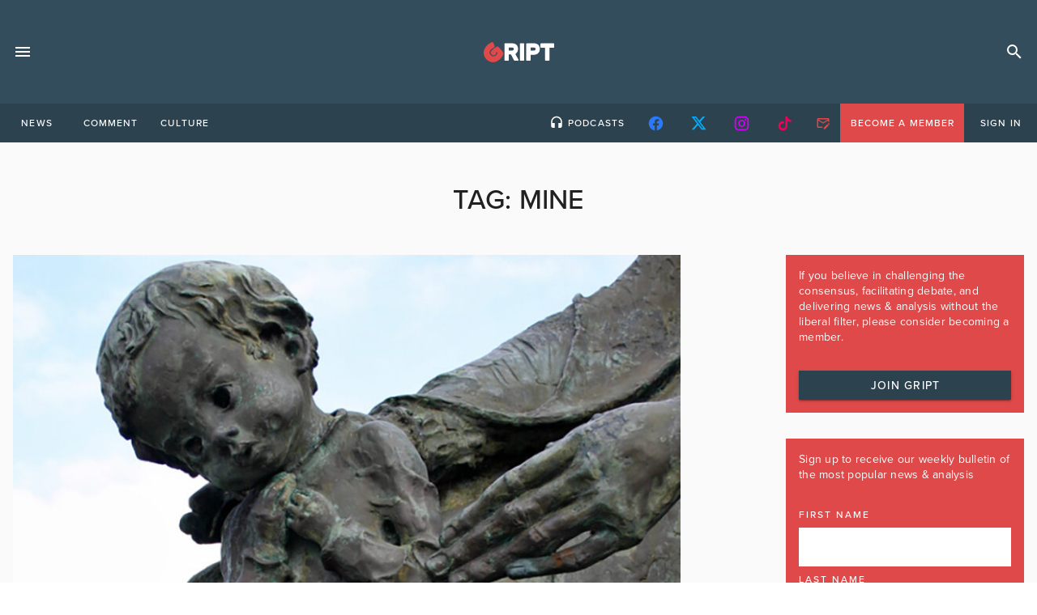

--- FILE ---
content_type: text/html; charset=UTF-8
request_url: https://gript.ie/tag/mine/
body_size: 20167
content:
 <!doctype html>
<html lang="en-US">
<head>
	<!-- meta -->
    <meta charset="UTF-8">
    <meta name="viewport" content="width=device-width, initial-scale=1">
    <link rel="profile" href="https://gmpg.org/xfn/11">
    <!-- favicons -->
    <link rel="apple-touch-icon" sizes="180x180" href="/apple-touch-icon.png">
    <link rel="icon" type="image/png" sizes="32x32" href="/favicon-32x32.png">
    <link rel="icon" type="image/png" sizes="16x16" href="/favicon-16x16.png">
    <link rel="manifest" href="/site.webmanifest">
    <link rel="mask-icon" href="/safari-pinned-tab.svg" color="#df4949">
    <meta name="msapplication-TileColor" content="#344d5c">
    <meta name="theme-color" content="#344d5c">

    <!-- fonts -->
    <link rel="stylesheet" href="https://use.typekit.net/spk4bhb.css">
    <!-- print -->
    <link href="https://gript.ie/wp-content/themes/gript2024/print.css" media="print" rel="stylesheet" />

    <!-- wordpress -->
	<meta name='robots' content='index, follow, max-image-preview:large, max-snippet:-1, max-video-preview:-1' />
	<style>img:is([sizes="auto" i], [sizes^="auto," i]) { contain-intrinsic-size: 3000px 1500px }</style>
	<script id="cookie-law-info-gcm-var-js">
var _ckyGcm = {"status":true,"default_settings":[{"analytics":"denied","advertisement":"denied","functional":"granted","necessary":"granted","ad_user_data":"denied","ad_personalization":"denied","regions":"All"}],"wait_for_update":2000,"url_passthrough":false,"ads_data_redaction":false}</script>
<script id="cookie-law-info-gcm-js" type="text/javascript" src="https://gript.ie/wp-content/plugins/cookie-law-info/lite/frontend/js/gcm.min.js"></script> <script id="cookieyes" type="text/javascript" src="https://cdn-cookieyes.com/client_data/b59ad5066ff11242f573142e/script.js"></script>
<!-- Google Tag Manager for WordPress by gtm4wp.com -->
<script data-cfasync="false" data-pagespeed-no-defer>
	var gtm4wp_datalayer_name = "dataLayer";
	var dataLayer = dataLayer || [];
</script>
<!-- End Google Tag Manager for WordPress by gtm4wp.com --><!-- Google tag (gtag.js) consent mode dataLayer added by Site Kit -->
<script id="google_gtagjs-js-consent-mode-data-layer">
window.dataLayer = window.dataLayer || [];function gtag(){dataLayer.push(arguments);}
gtag('consent', 'default', {"ad_personalization":"denied","ad_storage":"denied","ad_user_data":"denied","analytics_storage":"denied","functionality_storage":"denied","security_storage":"denied","personalization_storage":"denied","region":["AT","BE","BG","CH","CY","CZ","DE","DK","EE","ES","FI","FR","GB","GR","HR","HU","IE","IS","IT","LI","LT","LU","LV","MT","NL","NO","PL","PT","RO","SE","SI","SK"],"wait_for_update":500});
window._googlesitekitConsentCategoryMap = {"statistics":["analytics_storage"],"marketing":["ad_storage","ad_user_data","ad_personalization"],"functional":["functionality_storage","security_storage"],"preferences":["personalization_storage"]};
window._googlesitekitConsents = {"ad_personalization":"denied","ad_storage":"denied","ad_user_data":"denied","analytics_storage":"denied","functionality_storage":"denied","security_storage":"denied","personalization_storage":"denied","region":["AT","BE","BG","CH","CY","CZ","DE","DK","EE","ES","FI","FR","GB","GR","HR","HU","IE","IS","IT","LI","LT","LU","LV","MT","NL","NO","PL","PT","RO","SE","SI","SK"],"wait_for_update":500};
</script>
<!-- End Google tag (gtag.js) consent mode dataLayer added by Site Kit -->

	<!-- This site is optimized with the Yoast SEO plugin v26.5 - https://yoast.com/wordpress/plugins/seo/ -->
	<title>mine Archives - Gript</title>
	<link rel="canonical" href="https://gript.ie/tag/mine/" />
	<meta property="og:locale" content="en_US" />
	<meta property="og:type" content="article" />
	<meta property="og:title" content="mine Archives - Gript" />
	<meta property="og:url" content="https://gript.ie/tag/mine/" />
	<meta property="og:site_name" content="Gript" />
	<meta property="og:image" content="https://gript.ie/wp-content/uploads/2021/08/gript-social-consensus-yt4-1280x720.png" />
	<meta property="og:image:width" content="1280" />
	<meta property="og:image:height" content="720" />
	<meta property="og:image:type" content="image/png" />
	<meta name="twitter:card" content="summary_large_image" />
	<meta name="twitter:site" content="@griptmedia" />
	<script type="application/ld+json" class="yoast-schema-graph">{"@context":"https://schema.org","@graph":[{"@type":"CollectionPage","@id":"https://gript.ie/tag/mine/","url":"https://gript.ie/tag/mine/","name":"mine Archives - Gript","isPartOf":{"@id":"https://gript.ie/#website"},"primaryImageOfPage":{"@id":"https://gript.ie/tag/mine/#primaryimage"},"image":{"@id":"https://gript.ie/tag/mine/#primaryimage"},"thumbnailUrl":"https://gript.ie/wp-content/uploads/2023/03/Ballyseedy_Flickr.jpg","breadcrumb":{"@id":"https://gript.ie/tag/mine/#breadcrumb"},"inLanguage":"en-US"},{"@type":"ImageObject","inLanguage":"en-US","@id":"https://gript.ie/tag/mine/#primaryimage","url":"https://gript.ie/wp-content/uploads/2023/03/Ballyseedy_Flickr.jpg","contentUrl":"https://gript.ie/wp-content/uploads/2023/03/Ballyseedy_Flickr.jpg","width":960,"height":541,"caption":"C: Kman999 / Flickr / CC BY-NC-ND 2.0"},{"@type":"BreadcrumbList","@id":"https://gript.ie/tag/mine/#breadcrumb","itemListElement":[{"@type":"ListItem","position":1,"name":"Home","item":"https://gript.ie/"},{"@type":"ListItem","position":2,"name":"mine"}]},{"@type":"WebSite","@id":"https://gript.ie/#website","url":"https://gript.ie/","name":"Gript","description":"News. Opinion. Analysis. Unfiltered.","publisher":{"@id":"https://gript.ie/#organization"},"potentialAction":[{"@type":"SearchAction","target":{"@type":"EntryPoint","urlTemplate":"https://gript.ie/?s={search_term_string}"},"query-input":{"@type":"PropertyValueSpecification","valueRequired":true,"valueName":"search_term_string"}}],"inLanguage":"en-US"},{"@type":"Organization","@id":"https://gript.ie/#organization","name":"Gript","url":"https://gript.ie/","logo":{"@type":"ImageObject","inLanguage":"en-US","@id":"https://gript.ie/#/schema/logo/image/","url":"https://gript.ie/wp-content/uploads/2019/05/gript-editors.png","contentUrl":"https://gript.ie/wp-content/uploads/2019/05/gript-editors.png","width":300,"height":300,"caption":"Gript"},"image":{"@id":"https://gript.ie/#/schema/logo/image/"},"sameAs":["https://www.facebook.com/GriptMedia","https://x.com/griptmedia","https://www.instagram.com/griptmedia/","https://www.youtube.com/griptmedia"]}]}</script>
	<!-- / Yoast SEO plugin. -->


<link rel='dns-prefetch' href='//maps.googleapis.com' />
<link rel='dns-prefetch' href='//www.googletagmanager.com' />
<link rel='dns-prefetch' href='//stats.wp.com' />
<link rel='dns-prefetch' href='//cdnjs.cloudflare.com' />
<link rel='dns-prefetch' href='//v0.wordpress.com' />
<link rel="alternate" type="application/rss+xml" title="Gript &raquo; Feed" href="https://gript.ie/feed/" />
<link rel="alternate" type="application/rss+xml" title="Gript &raquo; Comments Feed" href="https://gript.ie/comments/feed/" />
<link rel="alternate" type="application/rss+xml" title="Gript &raquo; mine Tag Feed" href="https://gript.ie/tag/mine/feed/" />
<script>
window._wpemojiSettings = {"baseUrl":"https:\/\/s.w.org\/images\/core\/emoji\/16.0.1\/72x72\/","ext":".png","svgUrl":"https:\/\/s.w.org\/images\/core\/emoji\/16.0.1\/svg\/","svgExt":".svg","source":{"concatemoji":"https:\/\/gript.ie\/wp-includes\/js\/wp-emoji-release.min.js?ver=6.8.3"}};
/*! This file is auto-generated */
!function(s,n){var o,i,e;function c(e){try{var t={supportTests:e,timestamp:(new Date).valueOf()};sessionStorage.setItem(o,JSON.stringify(t))}catch(e){}}function p(e,t,n){e.clearRect(0,0,e.canvas.width,e.canvas.height),e.fillText(t,0,0);var t=new Uint32Array(e.getImageData(0,0,e.canvas.width,e.canvas.height).data),a=(e.clearRect(0,0,e.canvas.width,e.canvas.height),e.fillText(n,0,0),new Uint32Array(e.getImageData(0,0,e.canvas.width,e.canvas.height).data));return t.every(function(e,t){return e===a[t]})}function u(e,t){e.clearRect(0,0,e.canvas.width,e.canvas.height),e.fillText(t,0,0);for(var n=e.getImageData(16,16,1,1),a=0;a<n.data.length;a++)if(0!==n.data[a])return!1;return!0}function f(e,t,n,a){switch(t){case"flag":return n(e,"\ud83c\udff3\ufe0f\u200d\u26a7\ufe0f","\ud83c\udff3\ufe0f\u200b\u26a7\ufe0f")?!1:!n(e,"\ud83c\udde8\ud83c\uddf6","\ud83c\udde8\u200b\ud83c\uddf6")&&!n(e,"\ud83c\udff4\udb40\udc67\udb40\udc62\udb40\udc65\udb40\udc6e\udb40\udc67\udb40\udc7f","\ud83c\udff4\u200b\udb40\udc67\u200b\udb40\udc62\u200b\udb40\udc65\u200b\udb40\udc6e\u200b\udb40\udc67\u200b\udb40\udc7f");case"emoji":return!a(e,"\ud83e\udedf")}return!1}function g(e,t,n,a){var r="undefined"!=typeof WorkerGlobalScope&&self instanceof WorkerGlobalScope?new OffscreenCanvas(300,150):s.createElement("canvas"),o=r.getContext("2d",{willReadFrequently:!0}),i=(o.textBaseline="top",o.font="600 32px Arial",{});return e.forEach(function(e){i[e]=t(o,e,n,a)}),i}function t(e){var t=s.createElement("script");t.src=e,t.defer=!0,s.head.appendChild(t)}"undefined"!=typeof Promise&&(o="wpEmojiSettingsSupports",i=["flag","emoji"],n.supports={everything:!0,everythingExceptFlag:!0},e=new Promise(function(e){s.addEventListener("DOMContentLoaded",e,{once:!0})}),new Promise(function(t){var n=function(){try{var e=JSON.parse(sessionStorage.getItem(o));if("object"==typeof e&&"number"==typeof e.timestamp&&(new Date).valueOf()<e.timestamp+604800&&"object"==typeof e.supportTests)return e.supportTests}catch(e){}return null}();if(!n){if("undefined"!=typeof Worker&&"undefined"!=typeof OffscreenCanvas&&"undefined"!=typeof URL&&URL.createObjectURL&&"undefined"!=typeof Blob)try{var e="postMessage("+g.toString()+"("+[JSON.stringify(i),f.toString(),p.toString(),u.toString()].join(",")+"));",a=new Blob([e],{type:"text/javascript"}),r=new Worker(URL.createObjectURL(a),{name:"wpTestEmojiSupports"});return void(r.onmessage=function(e){c(n=e.data),r.terminate(),t(n)})}catch(e){}c(n=g(i,f,p,u))}t(n)}).then(function(e){for(var t in e)n.supports[t]=e[t],n.supports.everything=n.supports.everything&&n.supports[t],"flag"!==t&&(n.supports.everythingExceptFlag=n.supports.everythingExceptFlag&&n.supports[t]);n.supports.everythingExceptFlag=n.supports.everythingExceptFlag&&!n.supports.flag,n.DOMReady=!1,n.readyCallback=function(){n.DOMReady=!0}}).then(function(){return e}).then(function(){var e;n.supports.everything||(n.readyCallback(),(e=n.source||{}).concatemoji?t(e.concatemoji):e.wpemoji&&e.twemoji&&(t(e.twemoji),t(e.wpemoji)))}))}((window,document),window._wpemojiSettings);
</script>
<style id='wp-emoji-styles-inline-css'>

	img.wp-smiley, img.emoji {
		display: inline !important;
		border: none !important;
		box-shadow: none !important;
		height: 1em !important;
		width: 1em !important;
		margin: 0 0.07em !important;
		vertical-align: -0.1em !important;
		background: none !important;
		padding: 0 !important;
	}
</style>
<link rel='stylesheet' id='wp-block-library-css' href='https://gript.ie/wp-includes/css/dist/block-library/style.min.css?ver=6.8.3' media='all' />
<style id='classic-theme-styles-inline-css'>
/*! This file is auto-generated */
.wp-block-button__link{color:#fff;background-color:#32373c;border-radius:9999px;box-shadow:none;text-decoration:none;padding:calc(.667em + 2px) calc(1.333em + 2px);font-size:1.125em}.wp-block-file__button{background:#32373c;color:#fff;text-decoration:none}
</style>
<style id='filebird-block-filebird-gallery-style-inline-css'>
ul.filebird-block-filebird-gallery{margin:auto!important;padding:0!important;width:100%}ul.filebird-block-filebird-gallery.layout-grid{display:grid;grid-gap:20px;align-items:stretch;grid-template-columns:repeat(var(--columns),1fr);justify-items:stretch}ul.filebird-block-filebird-gallery.layout-grid li img{border:1px solid #ccc;box-shadow:2px 2px 6px 0 rgba(0,0,0,.3);height:100%;max-width:100%;-o-object-fit:cover;object-fit:cover;width:100%}ul.filebird-block-filebird-gallery.layout-masonry{-moz-column-count:var(--columns);-moz-column-gap:var(--space);column-gap:var(--space);-moz-column-width:var(--min-width);columns:var(--min-width) var(--columns);display:block;overflow:auto}ul.filebird-block-filebird-gallery.layout-masonry li{margin-bottom:var(--space)}ul.filebird-block-filebird-gallery li{list-style:none}ul.filebird-block-filebird-gallery li figure{height:100%;margin:0;padding:0;position:relative;width:100%}ul.filebird-block-filebird-gallery li figure figcaption{background:linear-gradient(0deg,rgba(0,0,0,.7),rgba(0,0,0,.3) 70%,transparent);bottom:0;box-sizing:border-box;color:#fff;font-size:.8em;margin:0;max-height:100%;overflow:auto;padding:3em .77em .7em;position:absolute;text-align:center;width:100%;z-index:2}ul.filebird-block-filebird-gallery li figure figcaption a{color:inherit}

</style>
<style id='global-styles-inline-css'>
:root{--wp--preset--aspect-ratio--square: 1;--wp--preset--aspect-ratio--4-3: 4/3;--wp--preset--aspect-ratio--3-4: 3/4;--wp--preset--aspect-ratio--3-2: 3/2;--wp--preset--aspect-ratio--2-3: 2/3;--wp--preset--aspect-ratio--16-9: 16/9;--wp--preset--aspect-ratio--9-16: 9/16;--wp--preset--color--black: #000000;--wp--preset--color--cyan-bluish-gray: #abb8c3;--wp--preset--color--white: #ffffff;--wp--preset--color--pale-pink: #f78da7;--wp--preset--color--vivid-red: #cf2e2e;--wp--preset--color--luminous-vivid-orange: #ff6900;--wp--preset--color--luminous-vivid-amber: #fcb900;--wp--preset--color--light-green-cyan: #7bdcb5;--wp--preset--color--vivid-green-cyan: #00d084;--wp--preset--color--pale-cyan-blue: #8ed1fc;--wp--preset--color--vivid-cyan-blue: #0693e3;--wp--preset--color--vivid-purple: #9b51e0;--wp--preset--gradient--vivid-cyan-blue-to-vivid-purple: linear-gradient(135deg,rgba(6,147,227,1) 0%,rgb(155,81,224) 100%);--wp--preset--gradient--light-green-cyan-to-vivid-green-cyan: linear-gradient(135deg,rgb(122,220,180) 0%,rgb(0,208,130) 100%);--wp--preset--gradient--luminous-vivid-amber-to-luminous-vivid-orange: linear-gradient(135deg,rgba(252,185,0,1) 0%,rgba(255,105,0,1) 100%);--wp--preset--gradient--luminous-vivid-orange-to-vivid-red: linear-gradient(135deg,rgba(255,105,0,1) 0%,rgb(207,46,46) 100%);--wp--preset--gradient--very-light-gray-to-cyan-bluish-gray: linear-gradient(135deg,rgb(238,238,238) 0%,rgb(169,184,195) 100%);--wp--preset--gradient--cool-to-warm-spectrum: linear-gradient(135deg,rgb(74,234,220) 0%,rgb(151,120,209) 20%,rgb(207,42,186) 40%,rgb(238,44,130) 60%,rgb(251,105,98) 80%,rgb(254,248,76) 100%);--wp--preset--gradient--blush-light-purple: linear-gradient(135deg,rgb(255,206,236) 0%,rgb(152,150,240) 100%);--wp--preset--gradient--blush-bordeaux: linear-gradient(135deg,rgb(254,205,165) 0%,rgb(254,45,45) 50%,rgb(107,0,62) 100%);--wp--preset--gradient--luminous-dusk: linear-gradient(135deg,rgb(255,203,112) 0%,rgb(199,81,192) 50%,rgb(65,88,208) 100%);--wp--preset--gradient--pale-ocean: linear-gradient(135deg,rgb(255,245,203) 0%,rgb(182,227,212) 50%,rgb(51,167,181) 100%);--wp--preset--gradient--electric-grass: linear-gradient(135deg,rgb(202,248,128) 0%,rgb(113,206,126) 100%);--wp--preset--gradient--midnight: linear-gradient(135deg,rgb(2,3,129) 0%,rgb(40,116,252) 100%);--wp--preset--font-size--small: 13px;--wp--preset--font-size--medium: 20px;--wp--preset--font-size--large: 36px;--wp--preset--font-size--x-large: 42px;--wp--preset--spacing--20: 0.44rem;--wp--preset--spacing--30: 0.67rem;--wp--preset--spacing--40: 1rem;--wp--preset--spacing--50: 1.5rem;--wp--preset--spacing--60: 2.25rem;--wp--preset--spacing--70: 3.38rem;--wp--preset--spacing--80: 5.06rem;--wp--preset--shadow--natural: 6px 6px 9px rgba(0, 0, 0, 0.2);--wp--preset--shadow--deep: 12px 12px 50px rgba(0, 0, 0, 0.4);--wp--preset--shadow--sharp: 6px 6px 0px rgba(0, 0, 0, 0.2);--wp--preset--shadow--outlined: 6px 6px 0px -3px rgba(255, 255, 255, 1), 6px 6px rgba(0, 0, 0, 1);--wp--preset--shadow--crisp: 6px 6px 0px rgba(0, 0, 0, 1);}:where(.is-layout-flex){gap: 0.5em;}:where(.is-layout-grid){gap: 0.5em;}body .is-layout-flex{display: flex;}.is-layout-flex{flex-wrap: wrap;align-items: center;}.is-layout-flex > :is(*, div){margin: 0;}body .is-layout-grid{display: grid;}.is-layout-grid > :is(*, div){margin: 0;}:where(.wp-block-columns.is-layout-flex){gap: 2em;}:where(.wp-block-columns.is-layout-grid){gap: 2em;}:where(.wp-block-post-template.is-layout-flex){gap: 1.25em;}:where(.wp-block-post-template.is-layout-grid){gap: 1.25em;}.has-black-color{color: var(--wp--preset--color--black) !important;}.has-cyan-bluish-gray-color{color: var(--wp--preset--color--cyan-bluish-gray) !important;}.has-white-color{color: var(--wp--preset--color--white) !important;}.has-pale-pink-color{color: var(--wp--preset--color--pale-pink) !important;}.has-vivid-red-color{color: var(--wp--preset--color--vivid-red) !important;}.has-luminous-vivid-orange-color{color: var(--wp--preset--color--luminous-vivid-orange) !important;}.has-luminous-vivid-amber-color{color: var(--wp--preset--color--luminous-vivid-amber) !important;}.has-light-green-cyan-color{color: var(--wp--preset--color--light-green-cyan) !important;}.has-vivid-green-cyan-color{color: var(--wp--preset--color--vivid-green-cyan) !important;}.has-pale-cyan-blue-color{color: var(--wp--preset--color--pale-cyan-blue) !important;}.has-vivid-cyan-blue-color{color: var(--wp--preset--color--vivid-cyan-blue) !important;}.has-vivid-purple-color{color: var(--wp--preset--color--vivid-purple) !important;}.has-black-background-color{background-color: var(--wp--preset--color--black) !important;}.has-cyan-bluish-gray-background-color{background-color: var(--wp--preset--color--cyan-bluish-gray) !important;}.has-white-background-color{background-color: var(--wp--preset--color--white) !important;}.has-pale-pink-background-color{background-color: var(--wp--preset--color--pale-pink) !important;}.has-vivid-red-background-color{background-color: var(--wp--preset--color--vivid-red) !important;}.has-luminous-vivid-orange-background-color{background-color: var(--wp--preset--color--luminous-vivid-orange) !important;}.has-luminous-vivid-amber-background-color{background-color: var(--wp--preset--color--luminous-vivid-amber) !important;}.has-light-green-cyan-background-color{background-color: var(--wp--preset--color--light-green-cyan) !important;}.has-vivid-green-cyan-background-color{background-color: var(--wp--preset--color--vivid-green-cyan) !important;}.has-pale-cyan-blue-background-color{background-color: var(--wp--preset--color--pale-cyan-blue) !important;}.has-vivid-cyan-blue-background-color{background-color: var(--wp--preset--color--vivid-cyan-blue) !important;}.has-vivid-purple-background-color{background-color: var(--wp--preset--color--vivid-purple) !important;}.has-black-border-color{border-color: var(--wp--preset--color--black) !important;}.has-cyan-bluish-gray-border-color{border-color: var(--wp--preset--color--cyan-bluish-gray) !important;}.has-white-border-color{border-color: var(--wp--preset--color--white) !important;}.has-pale-pink-border-color{border-color: var(--wp--preset--color--pale-pink) !important;}.has-vivid-red-border-color{border-color: var(--wp--preset--color--vivid-red) !important;}.has-luminous-vivid-orange-border-color{border-color: var(--wp--preset--color--luminous-vivid-orange) !important;}.has-luminous-vivid-amber-border-color{border-color: var(--wp--preset--color--luminous-vivid-amber) !important;}.has-light-green-cyan-border-color{border-color: var(--wp--preset--color--light-green-cyan) !important;}.has-vivid-green-cyan-border-color{border-color: var(--wp--preset--color--vivid-green-cyan) !important;}.has-pale-cyan-blue-border-color{border-color: var(--wp--preset--color--pale-cyan-blue) !important;}.has-vivid-cyan-blue-border-color{border-color: var(--wp--preset--color--vivid-cyan-blue) !important;}.has-vivid-purple-border-color{border-color: var(--wp--preset--color--vivid-purple) !important;}.has-vivid-cyan-blue-to-vivid-purple-gradient-background{background: var(--wp--preset--gradient--vivid-cyan-blue-to-vivid-purple) !important;}.has-light-green-cyan-to-vivid-green-cyan-gradient-background{background: var(--wp--preset--gradient--light-green-cyan-to-vivid-green-cyan) !important;}.has-luminous-vivid-amber-to-luminous-vivid-orange-gradient-background{background: var(--wp--preset--gradient--luminous-vivid-amber-to-luminous-vivid-orange) !important;}.has-luminous-vivid-orange-to-vivid-red-gradient-background{background: var(--wp--preset--gradient--luminous-vivid-orange-to-vivid-red) !important;}.has-very-light-gray-to-cyan-bluish-gray-gradient-background{background: var(--wp--preset--gradient--very-light-gray-to-cyan-bluish-gray) !important;}.has-cool-to-warm-spectrum-gradient-background{background: var(--wp--preset--gradient--cool-to-warm-spectrum) !important;}.has-blush-light-purple-gradient-background{background: var(--wp--preset--gradient--blush-light-purple) !important;}.has-blush-bordeaux-gradient-background{background: var(--wp--preset--gradient--blush-bordeaux) !important;}.has-luminous-dusk-gradient-background{background: var(--wp--preset--gradient--luminous-dusk) !important;}.has-pale-ocean-gradient-background{background: var(--wp--preset--gradient--pale-ocean) !important;}.has-electric-grass-gradient-background{background: var(--wp--preset--gradient--electric-grass) !important;}.has-midnight-gradient-background{background: var(--wp--preset--gradient--midnight) !important;}.has-small-font-size{font-size: var(--wp--preset--font-size--small) !important;}.has-medium-font-size{font-size: var(--wp--preset--font-size--medium) !important;}.has-large-font-size{font-size: var(--wp--preset--font-size--large) !important;}.has-x-large-font-size{font-size: var(--wp--preset--font-size--x-large) !important;}
:where(.wp-block-post-template.is-layout-flex){gap: 1.25em;}:where(.wp-block-post-template.is-layout-grid){gap: 1.25em;}
:where(.wp-block-columns.is-layout-flex){gap: 2em;}:where(.wp-block-columns.is-layout-grid){gap: 2em;}
:root :where(.wp-block-pullquote){font-size: 1.5em;line-height: 1.6;}
</style>
<link rel='stylesheet' id='awesome-notifications-css' href='https://gript.ie/wp-content/plugins/cbxwpbookmark/assets/vendors/awesome-notifications/style.css?ver=2.0.5' media='all' />
<link rel='stylesheet' id='cbxwpbookmarkpublic-css-css' href='https://gript.ie/wp-content/plugins/cbxwpbookmark/assets/css/cbxwpbookmark-public.css?ver=2.0.5' media='all' />
<link rel='stylesheet' id='contact-form-7-css' href='https://gript.ie/wp-content/plugins/contact-form-7/includes/css/styles.css?ver=6.1.4' media='all' />
<link rel='stylesheet' id='easy_author_image-css' href='https://gript.ie/wp-content/plugins/easy-author-image/css/easy-author-image.css?ver=6.8.3' media='all' />
<link rel='stylesheet' id='woocommerce-layout-css' href='https://gript.ie/wp-content/plugins/woocommerce/assets/css/woocommerce-layout.css?ver=10.3.7' media='all' />
<style id='woocommerce-layout-inline-css'>

	.infinite-scroll .woocommerce-pagination {
		display: none;
	}
</style>
<link rel='stylesheet' id='woocommerce-smallscreen-css' href='https://gript.ie/wp-content/plugins/woocommerce/assets/css/woocommerce-smallscreen.css?ver=10.3.7' media='only screen and (max-width: 768px)' />
<link rel='stylesheet' id='woocommerce-general-css' href='https://gript.ie/wp-content/plugins/woocommerce/assets/css/woocommerce.css?ver=10.3.7' media='all' />
<style id='woocommerce-inline-inline-css'>
.woocommerce form .form-row .required { visibility: visible; }
</style>
<link rel='stylesheet' id='wp-event-manager-google-maps-style-css' href='https://gript.ie/wp-content/plugins/wp-event-manager-google-maps/assets/css/frontend.min.css?ver=6.8.3' media='all' />
<link rel='stylesheet' id='wpem-mailchimp-frontend-css' href='https://gript.ie/wp-content/plugins/wp-event-manager-mailchimp/assets/css/frontend.css?ver=6.8.3' media='all' />
<link rel='stylesheet' id='wp-event-manager-registrations-frontend-css' href='https://gript.ie/wp-content/plugins/wp-event-manager-registrations/assets/css/frontend.min.css?ver=6.8.3' media='all' />
<link rel='stylesheet' id='jquery-ui-style-css' href='https://cdnjs.cloudflare.com/ajax/libs/jqueryui/1.12.1/jquery-ui.min.css?ver=6.8.3' media='all' />
<link rel='stylesheet' id='wpem-sell-tickets-css-css' href='https://gript.ie/wp-content/plugins/wp-event-manager-sell-tickets/assets/css/frontend.min.css?ver=1' media='all' />
<link rel='stylesheet' id='wp-event-manager-frontend-css' href='https://gript.ie/wp-content/plugins/wp-event-manager/assets/css/frontend.min.css?ver=6.8.3' media='all' />
<link rel='stylesheet' id='wp-event-manager-jquery-ui-css-css' href='https://gript.ie/wp-content/plugins/wp-event-manager/assets/js/jquery-ui/jquery-ui.css?ver=6.8.3' media='all' />
<link rel='stylesheet' id='wp-event-manager-jquery-timepicker-css-css' href='https://gript.ie/wp-content/plugins/wp-event-manager/assets/js/jquery-timepicker/jquery.timepicker.min.css?ver=6.8.3' media='all' />
<link rel='stylesheet' id='wp-event-manager-grid-style-css' href='https://gript.ie/wp-content/plugins/wp-event-manager/assets/css/wpem-grid.min.css?ver=6.8.3' media='all' />
<link rel='stylesheet' id='wp-event-manager-font-style-css' href='https://gript.ie/wp-content/plugins/wp-event-manager/assets/fonts/style.css?ver=6.8.3' media='all' />
<link rel='stylesheet' id='wp-polls-css' href='https://gript.ie/wp-content/plugins/wp-polls/polls-css.css?ver=2.77.3' media='all' />
<style id='wp-polls-inline-css'>
.wp-polls .pollbar {
	margin: 1px;
	font-size: 14px;
	line-height: 16px;
	height: 16px;
	background: #df4949;
	border: 1px solid #df4949;
}

</style>
<link rel='stylesheet' id='brands-styles-css' href='https://gript.ie/wp-content/plugins/woocommerce/assets/css/brands.css?ver=10.3.7' media='all' />
<link rel='stylesheet' id='theme-style-css' href='https://gript.ie/wp-content/themes/gript2024/dist/assets/main-D3NgWI5f.css' media='screen' />
<script id="cookie-law-info-wca-js-before">
const _ckyGsk = true;
</script>
<script src="https://gript.ie/wp-content/plugins/cookie-law-info/lite/frontend/js/wca.min.js?ver=3.3.8" id="cookie-law-info-wca-js"></script>
<script src="https://gript.ie/wp-includes/js/jquery/jquery.min.js?ver=3.7.1" id="jquery-core-js"></script>
<script src="https://gript.ie/wp-includes/js/jquery/jquery-migrate.min.js?ver=3.4.1" id="jquery-migrate-js"></script>
<script src="https://gript.ie/wp-content/plugins/woocommerce/assets/js/jquery-blockui/jquery.blockUI.min.js?ver=2.7.0-wc.10.3.7" id="wc-jquery-blockui-js" data-wp-strategy="defer"></script>
<script id="wc-add-to-cart-js-extra">
var wc_add_to_cart_params = {"ajax_url":"\/wp-admin\/admin-ajax.php","wc_ajax_url":"\/?wc-ajax=%%endpoint%%","i18n_view_cart":"View cart","cart_url":"https:\/\/gript.ie\/basket\/","is_cart":"","cart_redirect_after_add":"no"};
</script>
<script src="https://gript.ie/wp-content/plugins/woocommerce/assets/js/frontend/add-to-cart.min.js?ver=10.3.7" id="wc-add-to-cart-js" defer data-wp-strategy="defer"></script>
<script src="https://gript.ie/wp-content/plugins/woocommerce/assets/js/js-cookie/js.cookie.min.js?ver=2.1.4-wc.10.3.7" id="wc-js-cookie-js" data-wp-strategy="defer"></script>
<script src="https://maps.googleapis.com/maps/api/js?v=3.exp&amp;libraries=places&amp;language&amp;region&amp;key&amp;ver=6.8.3" id="google-maps-js"></script>
<script id="WCPAY_ASSETS-js-extra">
var wcpayAssets = {"url":"https:\/\/gript.ie\/wp-content\/plugins\/woocommerce-payments\/dist\/"};
</script>
<script type="module" src="https://gript.ie/wp-content/themes/gript2024/dist/assets/main-BkbKrgkX.js" id="theme-script-js"></script>
<!-- Google tag (gtag.js) snippet added by Site Kit -->
<!-- Google Analytics snippet added by Site Kit -->
<script src="https://www.googletagmanager.com/gtag/js?id=G-6NCX7PGT22" id="google_gtagjs-js" async></script>
<script id="google_gtagjs-js-after">
window.dataLayer = window.dataLayer || [];function gtag(){dataLayer.push(arguments);}
gtag("set","linker",{"domains":["gript.ie"]});
gtag("js", new Date());
gtag("set", "developer_id.dZTNiMT", true);
gtag("config", "G-6NCX7PGT22");
 window._googlesitekit = window._googlesitekit || {}; window._googlesitekit.throttledEvents = []; window._googlesitekit.gtagEvent = (name, data) => { var key = JSON.stringify( { name, data } ); if ( !! window._googlesitekit.throttledEvents[ key ] ) { return; } window._googlesitekit.throttledEvents[ key ] = true; setTimeout( () => { delete window._googlesitekit.throttledEvents[ key ]; }, 5 ); gtag( "event", name, { ...data, event_source: "site-kit" } ); };
</script>
<link rel="https://api.w.org/" href="https://gript.ie/wp-json/" /><link rel="alternate" title="JSON" type="application/json" href="https://gript.ie/wp-json/wp/v2/tags/40166" /><link rel="EditURI" type="application/rsd+xml" title="RSD" href="https://gript.ie/xmlrpc.php?rsd" />
<meta name="generator" content="WordPress 6.8.3" />
<meta name="generator" content="WooCommerce 10.3.7" />
<meta name="generator" content="Site Kit by Google 1.167.0" /><script type="text/javascript">
  (function(c) {
    var script = document.createElement("script");
    script.src = "https://js.memberful.com/embed.js";
    script.onload = function() { Memberful.setup(c) };
    document.head.appendChild(script);
  })({
    site: ["https:\/\/gript.memberful.com"]  });
</script>
	<style>img#wpstats{display:none}</style>
		
<!-- Google Tag Manager for WordPress by gtm4wp.com -->
<!-- GTM Container placement set to automatic -->
<script data-cfasync="false" data-pagespeed-no-defer>
	var dataLayer_content = {"pagePostType":"post","pagePostType2":"tag-post"};
	dataLayer.push( dataLayer_content );
</script>
<script data-cfasync="false" data-pagespeed-no-defer>
(function(w,d,s,l,i){w[l]=w[l]||[];w[l].push({'gtm.start':
new Date().getTime(),event:'gtm.js'});var f=d.getElementsByTagName(s)[0],
j=d.createElement(s),dl=l!='dataLayer'?'&l='+l:'';j.async=true;j.src=
'//www.googletagmanager.com/gtm.js?id='+i+dl;f.parentNode.insertBefore(j,f);
})(window,document,'script','dataLayer','GTM-NWCV5P3K');
</script>
<!-- End Google Tag Manager for WordPress by gtm4wp.com --><!-- Analytics by WP Statistics - https://wp-statistics.com -->
	<noscript><style>.woocommerce-product-gallery{ opacity: 1 !important; }</style></noscript>
	<link rel="icon" href="https://gript.ie/wp-content/uploads/2020/01/cropped-social-gript-icon-32x32.png" sizes="32x32" />
<link rel="icon" href="https://gript.ie/wp-content/uploads/2020/01/cropped-social-gript-icon-192x192.png" sizes="192x192" />
<link rel="apple-touch-icon" href="https://gript.ie/wp-content/uploads/2020/01/cropped-social-gript-icon-180x180.png" />
<meta name="msapplication-TileImage" content="https://gript.ie/wp-content/uploads/2020/01/cropped-social-gript-icon-270x270.png" />

    <!-- consent management -->
        <!-- google tag manager -->
    <!-- Google Tag Manager -->
<script>(function(w,d,s,l,i){w[l]=w[l]||[];w[l].push({'gtm.start':
new Date().getTime(),event:'gtm.js'});var f=d.getElementsByTagName(s)[0],
j=d.createElement(s),dl=l!='dataLayer'?'&l='+l:'';j.async=true;j.src=
'https://www.googletagmanager.com/gtm.js?id='+i+dl;f.parentNode.insertBefore(j,f);
})(window,document,'script','dataLayer','GTM-NWCV5P3K');</script>
<!-- End Google Tag Manager -->

<!-- <script>
	(function (w, d, s, l, i) {
		w[l] = w[l] || [];
		w[l].push({ "gtm.start": new Date().getTime(), event: "gtm.js" });
		var f = d.getElementsByTagName(s)[0],
			j = d.createElement(s),
			dl = l != "dataLayer" ? "&l=" + l : "";
		j.async = true;
		j.src = "https://www.googletagmanager.com/gtm.js?id=" + i + dl;
		f.parentNode.insertBefore(j, f);
	})(window, document, "script", "dataLayer", "GTM-W8F9TL2");
</script> -->    <!-- facebook pixel -->
    <!-- Facebook Pixel Code -->
<!-- <script>
!function(f,b,e,v,n,t,s)
{if(f.fbq)return;n=f.fbq=function(){n.callMethod?
n.callMethod.apply(n,arguments):n.queue.push(arguments)};
if(!f._fbq)f._fbq=n;n.push=n;n.loaded=!0;n.version='2.0';
n.queue=[];t=b.createElement(e);t.async=!0;
t.src=v;s=b.getElementsByTagName(e)[0];
s.parentNode.insertBefore(t,s)}(window,document,'script',
'https://connect.facebook.net/en_US/fbevents.js');
fbq('init', '943308172893972');
fbq('track', 'PageView');
</script>

<noscript>
<img height="1" width="1"
src="https://www.facebook.com/tr?id=943308172893972&ev=PageView
&noscript=1"/>
</noscript> -->
<!-- End Facebook Pixel Code -->
<!-- Meta Pixel Code -->
<script>
!function(f,b,e,v,n,t,s)
{if(f.fbq)return;n=f.fbq=function(){n.callMethod?
n.callMethod.apply(n,arguments):n.queue.push(arguments)};
if(!f._fbq)f._fbq=n;n.push=n;n.loaded=!0;n.version='2.0';
n.queue=[];t=b.createElement(e);t.async=!0;
t.src=v;s=b.getElementsByTagName(e)[0];
s.parentNode.insertBefore(t,s)}(window, document,'script',
'https://connect.facebook.net/en_US/fbevents.js');
fbq('init', '6283203748465911');
fbq('track', 'PageView');
</script>
<noscript><img height="1" width="1" style="display:none"
src="https://www.facebook.com/tr?id=6283203748465911&ev=PageView&noscript=1"
/></noscript>
<!-- End Meta Pixel Code -->
<meta property="fb:pages" content="580763859048353" />    <!-- woocommerce -->
    <style>
	.woocommerce {
		min-height: 480px;
	}
	.woocommerce:where(body:not(.woocommerce-block-theme-has-button-styles)) #respond input#submit.alt, .woocommerce:where(body:not(.woocommerce-block-theme-has-button-styles)) a.button.alt, .woocommerce:where(body:not(.woocommerce-block-theme-has-button-styles)) button.button.alt, .woocommerce:where(body:not(.woocommerce-block-theme-has-button-styles)) input.button.alt, :where(body:not(.woocommerce-block-theme-has-button-styles)) .woocommerce #respond input#submit.alt, :where(body:not(.woocommerce-block-theme-has-button-styles)) .woocommerce a.button.alt, :where(body:not(.woocommerce-block-theme-has-button-styles)) .woocommerce button.button.alt, :where(body:not(.woocommerce-block-theme-has-button-styles)) .woocommerce input.button.alt {
		background-color: #df4949;
		opacity: 1;
		font-weight: 500;
		text-transform: uppercase;
		font-size: 0.875rem;
		border-radius: 0;
		padding: 16px 32px;
		letter-spacing: 0.089em;
		/*            max-width: 360px;*/
		/*            max-height: 90px;*/
	}
	.woocommerce:where(body:not(.woocommerce-block-theme-has-button-styles)) #respond input#submit.alt:hover, .woocommerce:where(body:not(.woocommerce-block-theme-has-button-styles)) a.button.alt:hover, .woocommerce:where(body:not(.woocommerce-block-theme-has-button-styles)) button.button.alt:hover, .woocommerce:where(body:not(.woocommerce-block-theme-has-button-styles)) input.button.alt:hover, :where(body:not(.woocommerce-block-theme-has-button-styles)) .woocommerce #respond input#submit.alt:hover, :where(body:not(.woocommerce-block-theme-has-button-styles)) .woocommerce a.button.alt:hover, :where(body:not(.woocommerce-block-theme-has-button-styles)) .woocommerce button.button.alt:hover, :where(body:not(.woocommerce-block-theme-has-button-styles)) .woocommerce input.button.alt:hover {
		background-color: #df4949;
		opacity: 0.8;
	}
	.woocommerce .col-1, .woocommerce .col-2, .woocommerce .col-3, .woocommerce .col-4 {
		max-width: initial;
	}
	.woocommerce-message {
		border-top-color: #4caf50;
	}
	.woocommerce-message::before {
		color: #4caf50;
	}
	.woocommerce-info {
		border-top-color: #df4949;
	}
	.woocommerce-info::before {
		color: #df4949;
	}
	.woocommerce div.product p.price, .woocommerce div.product span.price,
	.woocommerce ul.products li.product .price {
		color: rgba(0,0,0,0.75);
	}
	.woocommerce .woocommerce-ordering select {
		border: 1px solid #eee;
		text-align: center;
		text-transform: uppercase;
		padding: 4px 8px;
	}
	.woocommerce-products-header__title.page-title {
		text-transform: uppercase;
	}
	/* product page */
	.woocommerce div.product div.summary {
		padding: 16px;
	}
	.woocommerce span.sku_wrapper {
		display: none;
	}
	.woocommerce .quantity .qty {
		background-color: #fff;
		min-height: 48px;
		padding: 0 8px;
		min-width: 90px;
		border: 1px solid #eee;
	}
	.woocommerce form .form-row input.input-text, .woocommerce form .form-row textarea {
		background-color: #fff;
		min-height: 48px;
		min-width: 90px;
		padding: 0 16px;
		border: 1px solid #eee;
		margin-bottom: 16px;
	}
	.woocommerce form .form-row select {
		margin-bottom: 32px;
	}
	.woocommerce form .form-row label, .woocommerce-page form .form-row label {
		text-transform: uppercase;
		font-size: 0.89rem;
		margin-left: 4px;
	}
	.woocommerce-billing-fields h3,
	.woocommerce-shipping-fields h3 {
		font-size: 1rem;
	}
	.woocommerce ul.products li.product, .woocommerce-page ul.products li.product {
		text-align: center;
	}
	.woocommerce:where(body:not(.woocommerce-block-theme-has-button-styles)) #respond input#submit, .woocommerce:where(body:not(.woocommerce-block-theme-has-button-styles)) a.button, .woocommerce:where(body:not(.woocommerce-block-theme-has-button-styles)) button.button, .woocommerce:where(body:not(.woocommerce-block-theme-has-button-styles)) input.button, :where(body:not(.woocommerce-block-theme-has-button-styles)) .woocommerce #respond input#submit, :where(body:not(.woocommerce-block-theme-has-button-styles)) .woocommerce a.button, :where(body:not(.woocommerce-block-theme-has-button-styles)) .woocommerce button.button, :where(body:not(.woocommerce-block-theme-has-button-styles)) .woocommerce input.button {
		text-transform: uppercase;
		font-weight: 500;
		border-radius: 0;
		font-size: 0.875rem;
		padding: 12px 32px;
	}
	.woocommerce:where(body:not(.woocommerce-block-theme-has-button-styles)) #respond input#submit.disabled, .woocommerce:where(body:not(.woocommerce-block-theme-has-button-styles)) #respond input#submit:disabled, .woocommerce:where(body:not(.woocommerce-block-theme-has-button-styles)) #respond input#submit:disabled[disabled], .woocommerce:where(body:not(.woocommerce-block-theme-has-button-styles)) a.button.disabled, .woocommerce:where(body:not(.woocommerce-block-theme-has-button-styles)) a.button:disabled, .woocommerce:where(body:not(.woocommerce-block-theme-has-button-styles)) a.button:disabled[disabled], .woocommerce:where(body:not(.woocommerce-block-theme-has-button-styles)) button.button.disabled, .woocommerce:where(body:not(.woocommerce-block-theme-has-button-styles)) button.button:disabled, .woocommerce:where(body:not(.woocommerce-block-theme-has-button-styles)) button.button:disabled[disabled], .woocommerce:where(body:not(.woocommerce-block-theme-has-button-styles)) input.button.disabled, .woocommerce:where(body:not(.woocommerce-block-theme-has-button-styles)) input.button:disabled, .woocommerce:where(body:not(.woocommerce-block-theme-has-button-styles)) input.button:disabled[disabled], :where(body:not(.woocommerce-block-theme-has-button-styles)) .woocommerce #respond input#submit.disabled, :where(body:not(.woocommerce-block-theme-has-button-styles)) .woocommerce #respond input#submit:disabled, :where(body:not(.woocommerce-block-theme-has-button-styles)) .woocommerce #respond input#submit:disabled[disabled], :where(body:not(.woocommerce-block-theme-has-button-styles)) .woocommerce a.button.disabled, :where(body:not(.woocommerce-block-theme-has-button-styles)) .woocommerce a.button:disabled, :where(body:not(.woocommerce-block-theme-has-button-styles)) .woocommerce a.button:disabled[disabled], :where(body:not(.woocommerce-block-theme-has-button-styles)) .woocommerce button.button.disabled, :where(body:not(.woocommerce-block-theme-has-button-styles)) .woocommerce button.button:disabled, :where(body:not(.woocommerce-block-theme-has-button-styles)) .woocommerce button.button:disabled[disabled], :where(body:not(.woocommerce-block-theme-has-button-styles)) .woocommerce input.button.disabled, :where(body:not(.woocommerce-block-theme-has-button-styles)) .woocommerce input.button:disabled, :where(body:not(.woocommerce-block-theme-has-button-styles)) .woocommerce input.button:disabled[disabled] {
		padding: 12px 32px;
	}
	.woocommerce table.shop_table {
		border-radius: 0;
	}
	.woocommerce table.shop_table thead {
		background-color: #263238;
	}
	.woocommerce table.shop_table thead th {
		text-transform: uppercase;
		font-weight: 500;
		color: rgba(255,255,255,0.75);
		font-size: 0.89rem;
		padding: 16px 12px;
	}
	.woocommerce .cart_totals h2 {
		font-size: 16px;
		margin-bottom: 8px;
		margin-left: 4px;
	}
	.woocommerce table.shop_table tbody th, .woocommerce table.shop_table tfoot td, .woocommerce table.shop_table tfoot th,
	.woocommerce table.shop_table_responsive tr td::before, .woocommerce-page table.shop_table_responsive tr td::before {
		font-weight: 500;
		text-transform: uppercase;
		font-size: 0.89rem;
	}
	.select2-results__option {
		font-family: proxima-nova, "Proxima Nova", sans-serif;
	}
	.woocommerce form #billing_address_1_field,
	.woocommerce form #billing_postcode_field {
		margin-top: 32px;
	}
	#add_payment_method #payment, .woocommerce-cart #payment, .woocommerce-checkout #payment {
		background-color: #fff;
		box-shadow: 0 2px 1px -1px rgba(0,0,0,.2),0 1px 1px 0 rgba(0,0,0,.14),0 1px 3px 0 rgba(0,0,0,.12)!important;
		border-radius: 0;
	}
	#add_payment_method #payment div.payment_box, .woocommerce-cart #payment div.payment_box, .woocommerce-checkout #payment div.payment_box {
		background-color: #fafafa;
	}
	#add_payment_method #payment div.payment_box::before, .woocommerce-cart #payment div.payment_box::before, .woocommerce-checkout #payment div.payment_box::before {
		border-color: #fafafa;
	}
	.wc_payment_methods fieldset {
		border: none;
	}
	.form-row.woocommerce-SavedPaymentMethods-saveNew.woocommerce-validated {
		text-align: right;
	}
	.woocommerce ul.products li.product .woocommerce-loop-category__title, .woocommerce ul.products li.product .woocommerce-loop-product__title, .woocommerce ul.products li.product h3 {
		min-height: 64px;
	}
	.woocommerce section.related.products {
		clear: both;
	}
	.woocommerce .entry-summary .stock.in-stock {
		display: none;
	}
	.woocommerce div.product .stock {
		color: #df4949;
	}
</style>    <!-- adnimation -->
        <!-- <script src="https://adncdnend.azureedge.net/adtags/gript.adn.js?ver=1.0" async></script> -->
        <!-- vwo -->
        <!-- extra sitekit -->
        <style type="text/css">
        /*.v-main .leaderboard__wrapper,
        .v-main .halfpage__wrapper,
        .v-main .skyscraper__wrapper,
        .v-main .mpu__wrapper {
            display: none !important;
        }*/
        .entry-content .twitter-tweet iframe {
            color-scheme: light;
            margin-bottom: 16px;
        }
    </style>
    <!-- temp gravity forms -->
    <style type="text/css">
        body .gform_wrapper .gform_footer input.button,
        body .gform_wrapper .gform_footer input[type=submit] {
            background-color: #df4949 !important;
            border-color: #df4949 !important;
            border-radius: 0 !important;
            width: 100% !important;
            margin-top: 32px;
            margin-bottom: 64px;
        }
    </style>
    <!-- temp event manager -->
    <style type="text/css">
        .wpem-theme-button, a.wpem-theme-button, button.wpem-theme-button, input.wpem-theme-button,
        .wpem-event-listings-header .wpem-event-layout-action-wrapper .wpem-event-layout-action .wpem-event-layout-icon.wpem-active-layout,
        .wpem-form-wrapper .chosen-container .chosen-drop .chosen-results li.highlighted, .wpem-form-wrapper .wpem-form-group .account-sign-in a:hover, .wpem-form-wrapper .wpem-form-group a.wpem_add_organizer_popup.wpem-modal-button:hover, .wpem-form-wrapper .wpem-form-group a.wpem_add_venue_popup.wpem-modal-button:hover {
            background-color: #df4949;
        }
        .wpem-theme-button {
            border-radius: 0;
        }
        .wpem-viewed-event.wpem-tooltip.wpem-tooltip-bottom {
            display: none;
        }
        .event_listing.hentry .entry-title {
            display: none;
        }
        .wpem-single-event-short-info .wpem-heading-text {
            text-transform: uppercase;
        }
        .wpem-single-event-ticket-information .wpem-ticket-information-wrapper .wpem-ticket-information-body .wpem-ticket-info-wrap:hover {
            border-color: #df4949;
        }
        .wpem-single-event-page .event-manager-info, .wpem-single-event-page .wpem-single-event-wrapper {
            border-width: 0px;
        }
        .wpem-single-event-page .wpem-single-event-wrapper .wpem-single-event-body .wpem-single-event-left-content .wpem-additional-info-block-details, .wpem-single-event-page .wpem-single-event-wrapper .wpem-single-event-body .wpem-single-event-left-content .wpem-single-event-body-content {
            padding: 16px;
        }
        .wpem-single-event-page .wpem-single-event-wrapper .wpem-single-event-body .wpem-single-event-left-content .wpem-single-event-short-info {
            padding: 32px 16px 0;
        }
        .wpem-ticket-register-button, .wpem-ticket-register-button .wpem-theme-button {
            width: 100%;
        }
        .wpem-single-event-ticket-information .wpem-ticket-information-wrapper .wpem-ticket-information-body {
            background-color: transparent;
            border: none;
        }
        .wpem-single-event-ticket-information .wpem-ticket-information-wrapper .wpem-ticket-information-fotoer {
            padding: 0;
            margin: 0;
            column-gap: 0;
            flex-direction: column;
        }
        .wpem-single-event-page .wpem-single-event-wrapper .wpem-single-event-body .wpem-single-event-left-content .wpem-single-event-body-content .wpem-heading-text,
        .wpem-main .wpem-single-event-page {
            margin-bottom: 0px
        }
        .wpem-single-event-ticket-information .wpem-ticket-information-wrapper .wpem-ticket-information-fotoer #sell-ticket-status-message {
            width: 100%;
        }
        .wpem-single-event-ticket-information .wpem-event-ticket-info-title {
            margin-top: 32px;
        }
        .wpem-main .event_listing.status-expired::before {
          content: "EXPIRED";
          position: absolute;
          background: #df4949;
          color: white;
          z-index: 99;
          right: 16px;
          top: 16px;
          padding: 4px 8px;
          font-size: 0.9rem;
          font-weight: 600;
        }
        /*#gform_wrapper_13 {
          border: 1px solid;
          padding: 16px;
          border-radius: 2px;
        }*/
    </style>
    <!-- temp recent posts -->
    <style type="text/css">
        .sidebar-widget {
            > ul { 
                background-color: rgba(0,0,0,0.02);
                padding: 16px;
                margin-bottom: 24px;
            }
            ul > li {
                list-style-type: none;
                margin-bottom: 1rem;
            }
            ul > li > a {
                text-decoration: none;
                color: inherit;
                font-size: 13px;
                display: block;
            }
        }
        .is-sticky {
            position: -webkit-sticky;
            position: sticky;
            top: 32px;
        }
    </style>
    <!-- temp highlights  -->
    <style type="text/css">
        .topical-bar .v-card-title {
            line-clamp: 2;
            -webkit-line-clamp: 2;
            white-space: normal;
        }
    </style>
    <!-- temp gforms -->
    <style type="text/css">
        .v-application.v-theme--dark .entry-content legend.gfield_label,
        .v-application.v-theme--dark .entry-content label.gfield_label,
        .v-application.v-theme--dark .entry-content .gfield_radio .gchoice label.gform-field-label,
        .v-application.v-theme--dark .entry-content .gfield_checkbox .gchoice label.gform-field-label {
            color: #fff;
        }
        .v-application.v-theme--dark .entry-content .gfield_checkbox button[type=button],
        .v-application.v-theme--light .entry-content .gfield_checkbox button[type=button] {
            background-color: #df4949 !important;
            border-color: #df4949 !important;
        }
        .v-application.v-theme--dark .entry-content label.gform-field-label.gform-field-label--type-sub {
            color: rgba(255,255,255,0.6);
        }
    </style>
</head>

<body class="archive tag tag-mine tag-40166 wp-theme-gript2024 theme-gript2024 cbxwpbookmark-default woocommerce-no-js hfeed gript-2024">
<div id="app">
  <archive-template
    name="Tag: <span>mine</span>"
    description=""
    :member='false'
    :items='[{"id":239902,"title":"News","link":"\/news","highlight":false,"parent":"0"},{"id":239903,"title":"Comment","link":"\/comment","highlight":false,"parent":"0"},{"id":239904,"title":"Culture","link":"\/culture","highlight":false,"parent":"0"}]'
    :secondary-items='[{"id":240637,"title":"Irish News","link":"\/news\/news-ireland","highlight":false,"parent":"0"},{"id":240638,"title":"World News","link":"\/news\/world-news","highlight":false,"parent":"0"},{"id":240639,"title":"Ireland Comment","link":"\/comment\/comments-ireland","highlight":false,"parent":"0"},{"id":240640,"title":"World Comment","link":"\/comment\/comments-world","highlight":false,"parent":"0"},{"id":284619,"title":"Premium Content","link":"\/premium\/","highlight":true,"parent":"0"},{"id":290011,"title":"Gript Store","link":"\/shop","highlight":true,"parent":"0"},{"id":240641,"title":"Lifestyle","link":"\/lifestyle","highlight":false,"parent":"0"},{"id":240978,"title":"NGOs & Your Taxes","link":"\/ngos-and-your-taxes","highlight":false,"parent":"0"},{"id":244192,"title":"Not Quite Serious","link":"\/comment\/not-quite-serious","highlight":false,"parent":"0"},{"id":240780,"title":"On This Day","link":"\/on-this-day","highlight":false,"parent":"0"},{"id":244193,"title":"Poll","link":"\/comment\/poll","highlight":false,"parent":"0"},{"id":240642,"title":"Reviews","link":"\/reviews","highlight":false,"parent":"0"},{"id":240979,"title":"Why I Left the Left","link":"\/why-i-left-the-left","highlight":false,"parent":"0"},{"id":244191,"title":"#Zeroleaks","link":"\/zeroleaks","highlight":false,"parent":"0"}]'
    :tertiary-items='[{"id":240768,"title":"About Us","link":"\/about","highlight":false,"parent":"0"},{"id":244032,"title":"Authors","link":"\/authors","highlight":false,"parent":"0"},{"id":240772,"title":"Cookies","link":"\/cookie-policy","highlight":false,"parent":"0"},{"id":251578,"title":"Email Newsletter","link":"\/sign-up","highlight":false,"parent":"0"},{"id":240769,"title":"Get In Touch","link":"\/contact","highlight":false,"parent":"0"},{"id":264696,"title":"My Account","link":"\/account","highlight":false,"parent":"0"},{"id":240771,"title":"Privacy & Data","link":"\/privacy-policy","highlight":false,"parent":"0"},{"id":264695,"title":"Sign in","link":"https:\/\/gript.ie\/?memberful_endpoint=auth","highlight":false,"parent":"0"},{"id":325050,"title":"Social Media","link":"\/socials","highlight":false,"parent":"0"},{"id":273969,"title":"Subscribing \/ Signing in","link":"https:\/\/gript.ie\/subscribing-and-signing-in\/","highlight":false,"parent":"0"},{"id":240770,"title":"Support Gript","link":"\/donate","highlight":false,"parent":"0"}]'
    :latest='[{"permalink":"https:\/\/gript.ie\/no-help-for-small-pubs-under-huge-pressure\/","title":"No help for small pubs under huge pressure"},{"permalink":"https:\/\/gript.ie\/state-could-nationalise-social-media-platforms-says-td-2\/","title":"State could nationalise social media platforms, says TD"},{"permalink":"https:\/\/gript.ie\/martin-denies-that-corporate-tax-was-squandered\/","title":"Martin denies that corporate tax was \u201csquandered\u201d"},{"permalink":"https:\/\/gript.ie\/britains-seemingly-limitless-abortion-rate\/","title":"Britain\u2019s seemingly limitless abortion rate"}]'
  >
    <template v-slot:leaderboard>
      <!-- leaderboard partial -->
    <!-- /leaderboard partial -->          </template>

    <template v-slot:content>
        <archive-post
  id="'post-'272634"
  class=""
  title="Ballyseedy was a war crime. The record must be corrected. "
  permalink='https://gript.ie/ballyseedy-was-a-war-crime-the-record-must-be-corrected/'
  image="https://gript.ie/wp-content/uploads/2023/03/Ballyseedy_Flickr-852x480.jpg"
  posted-on='<span class="posted-on"><a href="https://gript.ie/ballyseedy-was-a-war-crime-the-record-must-be-corrected/" rel="bookmark" class="text-decoration-none text-accent"><time class="entry-date published updated" datetime="2023-03-09T09:00:12+00:00">March 9, 2023</time></a></span>'
  posted-by='<span class="byline"><span class="author vcard"><a class="url fn n text-decoration-none text-accent" href="https://gript.ie/author/niamh-ui-bhriain/">Niamh Uí Bhriain</a></span></span>'
  posted-in='<span class="post-category"><a href="https://gript.ie/comment/comments-ireland/" class="text-decoration-none text-accent">Comment Ireland</a></span>'
  :premium='false'
>
    <p>Tragedies of Kerry  </p>
</archive-post>            <archive-pagination
              current="https://gript.ie/tag/mine/"
              :max="1"
              next="https://gript.ie/tag/mine/page/2/"
              :page="1"
              prev="https://gript.ie/tag/mine/"
            ></archive-pagination>
            </template>

    <template v-slot:bottom>
      <!-- bottom leaderboard partial -->
    <!-- /bottom leaderboard partial -->          </template>
    
    <template v-slot:sidebar>
        <!-- sidebar mpu partial -->
    <!-- /sidebar mpu partial -->                
<widget-donate description="If you believe in challenging the consensus, facilitating debate, and delivering news & analysis without the liberal filter, please consider becoming a member." cta="Join Gript"></widget-donate>
        <widget-email-signup>
          <template v-slot:form>
<div class="wpcf7 no-js" id="wpcf7-f240752-o1" lang="en-GB" dir="ltr" data-wpcf7-id="240752">
<div class="screen-reader-response"><p role="status" aria-live="polite" aria-atomic="true"></p> <ul></ul></div>
<form action="/tag/mine/#wpcf7-f240752-o1" method="post" class="wpcf7-form init" aria-label="Contact form" novalidate="novalidate" data-status="init">
<fieldset class="hidden-fields-container"><input type="hidden" name="_wpcf7" value="240752" /><input type="hidden" name="_wpcf7_version" value="6.1.4" /><input type="hidden" name="_wpcf7_locale" value="en_GB" /><input type="hidden" name="_wpcf7_unit_tag" value="wpcf7-f240752-o1" /><input type="hidden" name="_wpcf7_container_post" value="0" /><input type="hidden" name="_wpcf7_posted_data_hash" value="" /><input type="hidden" name="_wpcf7_recaptcha_response" value="" />
</fieldset>
<p><label><span class="text-overline">First Name</span><br />
<span class="wpcf7-form-control-wrap" data-name="FNAME"><input size="40" maxlength="400" class="wpcf7-form-control wpcf7-text g-form__field" aria-invalid="false" value="" type="text" name="FNAME" /></span></label>
</p>
<p><label><span class="text-overline">Last Name</span><br />
<span class="wpcf7-form-control-wrap" data-name="LNAME"><input size="40" maxlength="400" class="wpcf7-form-control wpcf7-text g-form__field" aria-invalid="false" value="" type="text" name="LNAME" /></span></label>
</p>
<p><label><span class="text-overline">Email Address</span><br />
<span class="wpcf7-form-control-wrap" data-name="EMAIL"><input size="40" maxlength="400" class="wpcf7-form-control wpcf7-email wpcf7-text wpcf7-validates-as-email g-form__field" aria-invalid="false" value="" type="email" name="EMAIL" /></span></label>
</p>
<p><input class="wpcf7-form-control wpcf7-submit has-spinner g-form__button" type="submit" value="Sign Up" />
</p>
<p><script>
document.addEventListener( 'wpcf7mailsent', function( event ) {
 location = '/thank-you';
}, false );
</script>
</p><p style="display: none !important;" class="akismet-fields-container" data-prefix="_wpcf7_ak_"><label>&#916;<textarea name="_wpcf7_ak_hp_textarea" cols="45" rows="8" maxlength="100"></textarea></label><input type="hidden" id="ak_js_1" name="_wpcf7_ak_js" value="238"/><script>document.getElementById( "ak_js_1" ).setAttribute( "value", ( new Date() ).getTime() );</script></p><div class="wpcf7-response-output" aria-hidden="true"></div>
</form>
</div>
</template>
        </widget-email-signup>
        <div class="sidebar-widget"><h3 class="widget-title text-overline px-4">Popular</h3><ul><li><a href="https://gript.ie/e49-million-spent-supporting-third-level-for-ukrainians/" class="bump-view" data-bump-view="tp">€49 million spent supporting Third Level for Ukrainians</a></li><li><a href="https://gript.ie/government-rejects-toll-tax-deductions-for-commuters/" class="bump-view" data-bump-view="tp">Government rejects toll tax deductions for commuters</a></li><li><a href="https://gript.ie/man-dies-in-freak-workplace-accident-in-dublin/" class="bump-view" data-bump-view="tp">Man dies in &#039;freak&#039; workplace accident in Dublin</a></li><li><a href="https://gript.ie/mental-health-body-urges-staff-to-use-xe-xem-pronouns/" class="bump-view" data-bump-view="tp">Mental health body urges staff to use “xe/xem” pronouns</a></li><li><a href="https://gript.ie/is-christmas-a-dirty-word-in-educate-together-class/" class="bump-view" data-bump-view="tp">Is Christmas a dirty word in Educate Together class?</a></li><li><a href="https://gript.ie/profile-kate-o-connell-fine-gael/" class="bump-view" data-bump-view="tp">PROFILE: The inside story of Kate O&#039;Connell&#039;s fall</a></li><li><a href="https://gript.ie/avoiding-premarital-sex-isnt-embarrassing-actually/" class="bump-view" data-bump-view="tp">Avoiding premarital sex isn’t embarrassing, actually</a></li><li><a href="https://gript.ie/suspects-in-canadian-tourist-death-plead-guilty/" class="bump-view" data-bump-view="tp">Suspects in Canadian tourist death plead guilty</a></li></ul></div>        <widget-call-to-action 
            class="mb-6" 
            action-url="/on-this-day" 
            image-url="https://gript.ie/wp-content/uploads/2021/08/onthisday-banner-example-2.png"
        ></widget-call-to-action>
                <!-- sidebar half page partial -->
    <!-- <div class="is-sticky"> -->
        <!-- </div> -->
<!-- /sidebar half page partial -->            </template>
  </archive-template>
</div>


<script type="speculationrules">
{"prefetch":[{"source":"document","where":{"and":[{"href_matches":"\/*"},{"not":{"href_matches":["\/wp-*.php","\/wp-admin\/*","\/wp-content\/uploads\/*","\/wp-content\/*","\/wp-content\/plugins\/*","\/wp-content\/themes\/gript2024\/*","\/*\\?(.+)"]}},{"not":{"selector_matches":"a[rel~=\"nofollow\"]"}},{"not":{"selector_matches":".no-prefetch, .no-prefetch a"}}]},"eagerness":"conservative"}]}
</script>
<!-- <div class="wpem-attendee-modal">
    <div class="wpem-attendee-modal-overlay modal-toggle"></div>
    <div class="wpem-attendee-modal-wrapper modal-transition">
     	<div class="wpem-attendee-modal-header">
        	<h2 class="wpem-attendee-modal-heading">Attendees</h2>
        	<button class="wpem-attendee-modal-close modal-toggle"><i class="wpem-icon-close wpem-attendee-close-btn"></i></button>
      	</div>
      
      	<div class="wpem-attendee-modal-body">
        	
      	</div>
    </div>
</div> -->

<div class="wpem-modal wpem-attendee-modal" role="dialog" aria-labelledby="Attendees">
    <div class="wpem-modal-content-wrapper wpem-modal-xl">
        <div class="wpem-modal-header">
            <div class="wpem-modal-header-title">
                <h3 class="wpem-modal-header-title-text">Attendees</h3>
            </div>
            <div class="wpem-modal-header-close"><a href="javascript:void(0)" class="wpem-modal-close" id="wpem-modal-close">x</a></div>
        </div>
        <div class="wpem-modal-content">
			<div class="wpem-attendee-modal-content"></div>
        </div>
    </div>
    <a href="#">
        <div class="wpem-modal-overlay"></div>
    </a>
</div>	<script>
		(function () {
			var c = document.body.className;
			c = c.replace(/woocommerce-no-js/, 'woocommerce-js');
			document.body.className = c;
		})();
	</script>
	<link rel='stylesheet' id='wc-stripe-blocks-checkout-style-css' href='https://gript.ie/wp-content/plugins/woocommerce-gateway-stripe/build/upe-blocks.css?ver=7a015a6f0fabd17529b6' media='all' />
<link rel='stylesheet' id='wc-blocks-style-css' href='https://gript.ie/wp-content/plugins/woocommerce/assets/client/blocks/wc-blocks.css?ver=wc-10.3.7' media='all' />
<link rel='stylesheet' id='jetpack-top-posts-widget-css' href='https://gript.ie/wp-content/plugins/jetpack/modules/widgets/top-posts/style.css?ver=20141013' media='all' />
<script src="https://gript.ie/wp-content/plugins/cbxwpbookmark/assets/js/cbxwpbookmark-events.js?ver=2.0.5" id="cbxwpbookmark-events-js"></script>
<script src="https://gript.ie/wp-content/plugins/cbxwpbookmark/assets/vendors/awesome-notifications/script.js?ver=2.0.5" id="awesome-notifications-js"></script>
<script id="cbxwpbookmarkpublicjs-js-extra">
var cbxwpbookmark = {"ajaxurl":"https:\/\/gript.ie\/wp-admin\/admin-ajax.php","nonce":"bbf4eb4575","cat_template":"\"\"","category_delete_success":"Category deleted successfully","category_delete_error":"Unable to delete the category","are_you_sure_global":"Are you sure?","are_you_sure_delete_desc":"Once you delete, it's gone forever. You can not revert it back.","areyousuretodeletecat":"Are you sure you want to delete this Bookmark Category?","areyousuretodeletebookmark":"Are you sure you want to delete this Bookmark?","bookmark_failed":"Failed to Bookmark","bookmark_removed":"Bookmark Removed","bookmark_removed_empty":"All Bookmarks Removed","bookmark_removed_failed":"Bookmark Removed Failed","error_msg":"Error loading data. Response code = ","category_name_empty":"Category name can not be empty","add_to_head_default":"Click Category to Bookmark","add_to_head_cat_list":"Click to Edit Category","add_to_head_cat_edit":"Edit Category","add_to_head_cat_create":"Create Category","no_cats_found":"No category found","add_to_head_max_cat":"Maximum category limit reached","max_cat_limit":"0","max_cat_limit_error":"Sorry, you reached the maximum category limit and to create one one, please delete unnecessary categories first","user_current_cat_count":"0","user_current_cats":"","user_can_create_cat":"1","bookmark_mode":"no_cat","bookmark_not_found":"No bookmarks found","load_more":"Load More ...","category_default_status":"0","delete_all_bookmarks_by_user_confirm":"Are you sure to delete all of your bookmarks? This process can not be undone.","awn_options":{"tip":"Tip","info":"Info","success":"Success","warning":"Attention","alert":"Error","async":"Loading","confirm":"Confirmation","confirmOk":"OK","confirmCancel":"Cancel"},"shareurl_html":"<div class=\"shareurl_modal\"><h3>Copy and Share Url<\/h3><div class=\"shareurl_copy\"><input readonly class=\"shareurl_copy_input\" name=\"shareurl_copy_input\" type=\"text\" value=\"##share_url##\" \/><button data-url=\"##share_url##\" class=\"shareurl_copy_btn\">Copy<\/button><\/div><\/div>","shareurl_trans":{"copy":"Copy","copied":"Copied"}};
</script>
<script src="https://gript.ie/wp-content/plugins/cbxwpbookmark/assets/js/cbxwpbookmark-public.js?ver=2.0.5" id="cbxwpbookmarkpublicjs-js"></script>
<script src="https://gript.ie/wp-includes/js/dist/hooks.min.js?ver=4d63a3d491d11ffd8ac6" id="wp-hooks-js"></script>
<script src="https://gript.ie/wp-includes/js/dist/i18n.min.js?ver=5e580eb46a90c2b997e6" id="wp-i18n-js"></script>
<script id="wp-i18n-js-after">
wp.i18n.setLocaleData( { 'text direction\u0004ltr': [ 'ltr' ] } );
</script>
<script src="https://gript.ie/wp-content/plugins/contact-form-7/includes/swv/js/index.js?ver=6.1.4" id="swv-js"></script>
<script id="contact-form-7-js-before">
var wpcf7 = {
    "api": {
        "root": "https:\/\/gript.ie\/wp-json\/",
        "namespace": "contact-form-7\/v1"
    }
};
</script>
<script src="https://gript.ie/wp-content/plugins/contact-form-7/includes/js/index.js?ver=6.1.4" id="contact-form-7-js"></script>
<script id="woocommerce-js-extra">
var woocommerce_params = {"ajax_url":"\/wp-admin\/admin-ajax.php","wc_ajax_url":"\/?wc-ajax=%%endpoint%%","i18n_password_show":"Show password","i18n_password_hide":"Hide password"};
</script>
<script src="https://gript.ie/wp-content/plugins/woocommerce/assets/js/frontend/woocommerce.min.js?ver=10.3.7" id="woocommerce-js" data-wp-strategy="defer"></script>
<script src="https://gript.ie/wp-content/plugins/wp-event-manager/assets/js/common.min.js?ver=3.2.2" id="wp-event-manager-common-js"></script>
<script id="wp-event-manager-content-event-listing-js-extra">
var event_manager_content_event_listing = {"i18n_datepicker_format":"yy-mm-dd","i18n_initialText":"Select Date Range","i18n_applyButtonText":"Apply","i18n_clearButtonText":"Clear","i18n_cancelButtonText":"Cancel","i18n_monthNames":["January","February","March","April","May","June","July","August","September","October","November","December"],"i18n_dayNames":["Sunday","Monday","Tuesday","Wednesday","Thursday","Friday","Saturday"],"i18n_dayNamesMin":["Sun","Mon","Tue","Wed","Thu","Fri","Sat"],"i18n_today":"Today","i18n_tomorrow":"Tomorrow","i18n_thisWeek":"This Week","i18n_nextWeek":"Next Week","i18n_thisMonth":"This Month","i18n_nextMonth":"Next Month","i18n_thisYear":"This Year","i18n_nextYear":"Next Year"};
</script>
<script src="https://gript.ie/wp-content/plugins/wp-event-manager/assets/js/content-event-listing.min.js?ver=3.2.2" id="wp-event-manager-content-event-listing-js"></script>
<script src="https://gript.ie/wp-content/plugins/wp-event-manager-google-maps/assets/js/markerclusterer.js?ver=1.8.7" id="wp-event-manager-google-maps-cluster-js"></script>
<script id="wpem-google-maps-js-extra">
var wpem_google_maps = {"ajax_url":"\/em-ajax\/%%endpoint%%\/","security":"a5dd8ffbfb","i18n_current_location_button_html":"<button class=\"wpem-my-location\" type=\"button\"><img class=\"wpem-my-location-img\" src=\"https:\/\/gript.ie\/wp-content\/plugins\/wp-event-manager-google-maps\/assets\/images\/wpem-my-location-black.png\" alt=\"My Location\"><\/button>"};
</script>
<script src="https://gript.ie/wp-content/plugins/wp-event-manager-google-maps/assets/js/wpem-google-maps.min.js?ver=1.8.7" id="wpem-google-maps-js"></script>
<script id="wpem-registration-event-submission-js-extra">
var wpem_event_submission = {"ajaxUrl":"https:\/\/gript.ie\/wp-admin\/admin-ajax.php"};
</script>
<script src="https://gript.ie/wp-content/plugins/wp-event-manager-registrations/assets/js/registration-event-submission.min.js?ver=1.6.21" id="wpem-registration-event-submission-js"></script>
<script id="wp-event-manager-registration-checkin-js-extra">
var event_registration_checkin = {"ajaxUrl":"\/em-ajax\/%%endpoint%%\/"};
</script>
<script src="https://gript.ie/wp-content/plugins/wp-event-manager-registrations/assets/js/registration-checkin.min.js?ver=1.6.21" id="wp-event-manager-registration-checkin-js"></script>
<script src="https://gript.ie/wp-content/plugins/wp-event-manager-registrations/assets/js/google-charts.min.js?ver=1.6.21" id="google-charts-js"></script>
<script id="wpem-registration-frontend-js-extra">
var event_manager_registrations_registration_admin = {"ajaxUrl":"https:\/\/gript.ie\/wp-admin\/admin-ajax.php"};
</script>
<script src="https://gript.ie/wp-content/plugins/wp-event-manager-registrations/assets/js/registration-frontend.min.js?ver=1.6.21" id="wpem-registration-frontend-js"></script>
<script src="https://gript.ie/wp-includes/js/jquery/ui/core.min.js?ver=1.13.3" id="jquery-ui-core-js"></script>
<script src="https://gript.ie/wp-includes/js/jquery/ui/datepicker.min.js?ver=1.13.3" id="jquery-ui-datepicker-js"></script>
<script id="jquery-ui-datepicker-js-after">
jQuery(function(jQuery){jQuery.datepicker.setDefaults({"closeText":"Close","currentText":"Today","monthNames":["January","February","March","April","May","June","July","August","September","October","November","December"],"monthNamesShort":["Jan","Feb","Mar","Apr","May","Jun","Jul","Aug","Sep","Oct","Nov","Dec"],"nextText":"Next","prevText":"Previous","dayNames":["Sunday","Monday","Tuesday","Wednesday","Thursday","Friday","Saturday"],"dayNamesShort":["Sun","Mon","Tue","Wed","Thu","Fri","Sat"],"dayNamesMin":["S","M","T","W","T","F","S"],"dateFormat":"MM d, yy","firstDay":1,"isRTL":false});});
</script>
<script id="wpem-sell-tickets-sell-ticket-js-extra">
var event_manager_sell_tickets_sell_ticket = {"ajaxUrl":"\/em-ajax\/%%endpoint%%\/","redirectUrl":"https:\/\/gript.ie\/basket\/","i18n_btnOkLabel":"Delete","i18n_btnCancelLabel":"Cancel","i18n_confirm_delete":"Are you sure you want to delete this ticket?","i18n_loading_message":"Processing, Please wait.","i18n_added_to_cart":"Products added to cart","i18n_error_message":"There was an unexpected error","i18n_no_ticket_found":"No tickets selected","i18n_minimum_donation_error":"Donation amount must be greater than minimum amount","i18n_datepicker_format":"yy-mm-dd","i18n_timepicker_format":"h:i A","i18n_timepicker_step":"30","minimun_maximun_ticket_validation_message":"The Minimum ticket must be less than Maximum ticket."};
</script>
<script src="https://gript.ie/wp-content/plugins/wp-event-manager-sell-tickets/assets/js/sell-ticket.min.js?ver=1.8.24" id="wpem-sell-tickets-sell-ticket-js"></script>
<script src="https://gript.ie/wp-content/plugins/wp-event-manager/assets/js/jquery-timepicker/jquery.timepicker.min.js?ver=3.2.2" id="wp-event-manager-jquery-timepicker-js"></script>
<script id="wp-polls-js-extra">
var pollsL10n = {"ajax_url":"https:\/\/gript.ie\/wp-admin\/admin-ajax.php","text_wait":"Your last request is still being processed. Please wait a while ...","text_valid":"Please choose a valid poll answer.","text_multiple":"Maximum number of choices allowed: ","show_loading":"1","show_fading":"1"};
</script>
<script src="https://gript.ie/wp-content/plugins/wp-polls/polls-js.js?ver=2.77.3" id="wp-polls-js"></script>
<script src="https://gript.ie/wp-content/plugins/google-site-kit/dist/assets/js/googlesitekit-consent-mode-bc2e26cfa69fcd4a8261.js" id="googlesitekit-consent-mode-js"></script>
<script src="https://gript.ie/wp-content/plugins/woocommerce/assets/js/sourcebuster/sourcebuster.min.js?ver=10.3.7" id="sourcebuster-js-js"></script>
<script id="wc-order-attribution-js-extra">
var wc_order_attribution = {"params":{"lifetime":1.0e-5,"session":30,"base64":false,"ajaxurl":"https:\/\/gript.ie\/wp-admin\/admin-ajax.php","prefix":"wc_order_attribution_","allowTracking":true},"fields":{"source_type":"current.typ","referrer":"current_add.rf","utm_campaign":"current.cmp","utm_source":"current.src","utm_medium":"current.mdm","utm_content":"current.cnt","utm_id":"current.id","utm_term":"current.trm","utm_source_platform":"current.plt","utm_creative_format":"current.fmt","utm_marketing_tactic":"current.tct","session_entry":"current_add.ep","session_start_time":"current_add.fd","session_pages":"session.pgs","session_count":"udata.vst","user_agent":"udata.uag"}};
</script>
<script src="https://gript.ie/wp-content/plugins/woocommerce/assets/js/frontend/order-attribution.min.js?ver=10.3.7" id="wc-order-attribution-js"></script>
<script id="wp-consent-api-js-extra">
var consent_api = {"consent_type":"","waitfor_consent_hook":"","cookie_expiration":"30","cookie_prefix":"wp_consent","services":[]};
</script>
<script src="https://gript.ie/wp-content/plugins/wp-consent-api/assets/js/wp-consent-api.min.js?ver=2.0.0" id="wp-consent-api-js"></script>
<script id="wp-consent-api-integration-js-before">
window.wc_order_attribution.params.consentCategory = "marketing";
</script>
<script src="https://gript.ie/wp-content/plugins/woocommerce/assets/js/frontend/wp-consent-api-integration.min.js?ver=10.3.7" id="wp-consent-api-integration-js"></script>
<script id="wp-statistics-tracker-js-extra">
var WP_Statistics_Tracker_Object = {"requestUrl":"https:\/\/gript.ie\/wp-json\/wp-statistics\/v2","ajaxUrl":"https:\/\/gript.ie\/wp-admin\/admin-ajax.php","hitParams":{"wp_statistics_hit":1,"source_type":"post_tag","source_id":40166,"search_query":"","signature":"98b2fab43b6091b98304ab9d5b12609e","endpoint":"hit"},"option":{"dntEnabled":"","bypassAdBlockers":"","consentIntegration":{"name":"wp_consent_api","status":{"has_consent":true,"consent_level":"functional","track_anonymously":false}},"isPreview":false,"userOnline":false,"trackAnonymously":false,"isWpConsentApiActive":true,"consentLevel":"functional"},"isLegacyEventLoaded":"","customEventAjaxUrl":"https:\/\/gript.ie\/wp-admin\/admin-ajax.php?action=wp_statistics_custom_event&nonce=de760ef26e","onlineParams":{"wp_statistics_hit":1,"source_type":"post_tag","source_id":40166,"search_query":"","signature":"98b2fab43b6091b98304ab9d5b12609e","action":"wp_statistics_online_check"},"jsCheckTime":"60000"};
</script>
<script src="https://gript.ie/wp-content/plugins/wp-statistics/assets/js/tracker.js?ver=14.16" id="wp-statistics-tracker-js"></script>
<script src="https://www.google.com/recaptcha/api.js?render=6LcFitgbAAAAAJpmPaA7eag3Nil1dMkXJMd_-PoO&amp;ver=3.0" id="google-recaptcha-js"></script>
<script src="https://gript.ie/wp-includes/js/dist/vendor/wp-polyfill.min.js?ver=3.15.0" id="wp-polyfill-js"></script>
<script id="wpcf7-recaptcha-js-before">
var wpcf7_recaptcha = {
    "sitekey": "6LcFitgbAAAAAJpmPaA7eag3Nil1dMkXJMd_-PoO",
    "actions": {
        "homepage": "homepage",
        "contactform": "contactform"
    }
};
</script>
<script src="https://gript.ie/wp-content/plugins/contact-form-7/modules/recaptcha/index.js?ver=6.1.4" id="wpcf7-recaptcha-js"></script>
<script src="https://gript.ie/wp-content/plugins/google-site-kit/dist/assets/js/googlesitekit-events-provider-contact-form-7-40476021fb6e59177033.js" id="googlesitekit-events-provider-contact-form-7-js" defer></script>
<script id="googlesitekit-events-provider-woocommerce-js-before">
window._googlesitekit.wcdata = window._googlesitekit.wcdata || {};
window._googlesitekit.wcdata.products = [];
window._googlesitekit.wcdata.add_to_cart = null;
window._googlesitekit.wcdata.currency = "EUR";
window._googlesitekit.wcdata.eventsToTrack = ["add_to_cart","purchase"];
</script>
<script src="https://gript.ie/wp-content/plugins/google-site-kit/dist/assets/js/googlesitekit-events-provider-woocommerce-56777fd664fb7392edc2.js" id="googlesitekit-events-provider-woocommerce-js" defer></script>
<script id="jetpack-stats-js-before">
_stq = window._stq || [];
_stq.push([ "view", JSON.parse("{\"v\":\"ext\",\"blog\":\"188275072\",\"post\":\"0\",\"tz\":\"0\",\"srv\":\"gript.ie\",\"arch_tag\":\"mine\",\"arch_results\":\"1\",\"j\":\"1:15.3.1\"}") ]);
_stq.push([ "clickTrackerInit", "188275072", "0" ]);
</script>
<script src="https://stats.wp.com/e-202603.js" id="jetpack-stats-js" defer data-wp-strategy="defer"></script>
<script defer src="https://gript.ie/wp-content/plugins/akismet/_inc/akismet-frontend.js?ver=1762965463" id="akismet-frontend-js"></script>
<script type="text/javascript">
window.addEventListener("load", function(event) {
jQuery(".cfx_form_main,.wpcf7-form,.wpforms-form,.gform_wrapper form").each(function(){
var form=jQuery(this); 
var screen_width=""; var screen_height="";
 if(screen_width == ""){
 if(screen){
   screen_width=screen.width;  
 }else{
     screen_width=jQuery(window).width();
 }    }  
  if(screen_height == ""){
 if(screen){
   screen_height=screen.height;  
 }else{
     screen_height=jQuery(window).height();
 }    }
form.append('<input type="hidden" name="vx_width" value="'+screen_width+'">');
form.append('<input type="hidden" name="vx_height" value="'+screen_height+'">');
form.append('<input type="hidden" name="vx_url" value="'+window.location.href+'">');  
}); 

});
</script> 

<script defer src="https://static.cloudflareinsights.com/beacon.min.js/vcd15cbe7772f49c399c6a5babf22c1241717689176015" integrity="sha512-ZpsOmlRQV6y907TI0dKBHq9Md29nnaEIPlkf84rnaERnq6zvWvPUqr2ft8M1aS28oN72PdrCzSjY4U6VaAw1EQ==" data-cf-beacon='{"version":"2024.11.0","token":"be446a0473d0420e9102f80ed6d4e9a5","server_timing":{"name":{"cfCacheStatus":true,"cfEdge":true,"cfExtPri":true,"cfL4":true,"cfOrigin":true,"cfSpeedBrain":true},"location_startswith":null}}' crossorigin="anonymous"></script>
</body>
</html>


--- FILE ---
content_type: text/html; charset=utf-8
request_url: https://www.google.com/recaptcha/api2/anchor?ar=1&k=6LcFitgbAAAAAJpmPaA7eag3Nil1dMkXJMd_-PoO&co=aHR0cHM6Ly9ncmlwdC5pZTo0NDM.&hl=en&v=PoyoqOPhxBO7pBk68S4YbpHZ&size=invisible&anchor-ms=20000&execute-ms=30000&cb=irevrzwk2blu
body_size: 48478
content:
<!DOCTYPE HTML><html dir="ltr" lang="en"><head><meta http-equiv="Content-Type" content="text/html; charset=UTF-8">
<meta http-equiv="X-UA-Compatible" content="IE=edge">
<title>reCAPTCHA</title>
<style type="text/css">
/* cyrillic-ext */
@font-face {
  font-family: 'Roboto';
  font-style: normal;
  font-weight: 400;
  font-stretch: 100%;
  src: url(//fonts.gstatic.com/s/roboto/v48/KFO7CnqEu92Fr1ME7kSn66aGLdTylUAMa3GUBHMdazTgWw.woff2) format('woff2');
  unicode-range: U+0460-052F, U+1C80-1C8A, U+20B4, U+2DE0-2DFF, U+A640-A69F, U+FE2E-FE2F;
}
/* cyrillic */
@font-face {
  font-family: 'Roboto';
  font-style: normal;
  font-weight: 400;
  font-stretch: 100%;
  src: url(//fonts.gstatic.com/s/roboto/v48/KFO7CnqEu92Fr1ME7kSn66aGLdTylUAMa3iUBHMdazTgWw.woff2) format('woff2');
  unicode-range: U+0301, U+0400-045F, U+0490-0491, U+04B0-04B1, U+2116;
}
/* greek-ext */
@font-face {
  font-family: 'Roboto';
  font-style: normal;
  font-weight: 400;
  font-stretch: 100%;
  src: url(//fonts.gstatic.com/s/roboto/v48/KFO7CnqEu92Fr1ME7kSn66aGLdTylUAMa3CUBHMdazTgWw.woff2) format('woff2');
  unicode-range: U+1F00-1FFF;
}
/* greek */
@font-face {
  font-family: 'Roboto';
  font-style: normal;
  font-weight: 400;
  font-stretch: 100%;
  src: url(//fonts.gstatic.com/s/roboto/v48/KFO7CnqEu92Fr1ME7kSn66aGLdTylUAMa3-UBHMdazTgWw.woff2) format('woff2');
  unicode-range: U+0370-0377, U+037A-037F, U+0384-038A, U+038C, U+038E-03A1, U+03A3-03FF;
}
/* math */
@font-face {
  font-family: 'Roboto';
  font-style: normal;
  font-weight: 400;
  font-stretch: 100%;
  src: url(//fonts.gstatic.com/s/roboto/v48/KFO7CnqEu92Fr1ME7kSn66aGLdTylUAMawCUBHMdazTgWw.woff2) format('woff2');
  unicode-range: U+0302-0303, U+0305, U+0307-0308, U+0310, U+0312, U+0315, U+031A, U+0326-0327, U+032C, U+032F-0330, U+0332-0333, U+0338, U+033A, U+0346, U+034D, U+0391-03A1, U+03A3-03A9, U+03B1-03C9, U+03D1, U+03D5-03D6, U+03F0-03F1, U+03F4-03F5, U+2016-2017, U+2034-2038, U+203C, U+2040, U+2043, U+2047, U+2050, U+2057, U+205F, U+2070-2071, U+2074-208E, U+2090-209C, U+20D0-20DC, U+20E1, U+20E5-20EF, U+2100-2112, U+2114-2115, U+2117-2121, U+2123-214F, U+2190, U+2192, U+2194-21AE, U+21B0-21E5, U+21F1-21F2, U+21F4-2211, U+2213-2214, U+2216-22FF, U+2308-230B, U+2310, U+2319, U+231C-2321, U+2336-237A, U+237C, U+2395, U+239B-23B7, U+23D0, U+23DC-23E1, U+2474-2475, U+25AF, U+25B3, U+25B7, U+25BD, U+25C1, U+25CA, U+25CC, U+25FB, U+266D-266F, U+27C0-27FF, U+2900-2AFF, U+2B0E-2B11, U+2B30-2B4C, U+2BFE, U+3030, U+FF5B, U+FF5D, U+1D400-1D7FF, U+1EE00-1EEFF;
}
/* symbols */
@font-face {
  font-family: 'Roboto';
  font-style: normal;
  font-weight: 400;
  font-stretch: 100%;
  src: url(//fonts.gstatic.com/s/roboto/v48/KFO7CnqEu92Fr1ME7kSn66aGLdTylUAMaxKUBHMdazTgWw.woff2) format('woff2');
  unicode-range: U+0001-000C, U+000E-001F, U+007F-009F, U+20DD-20E0, U+20E2-20E4, U+2150-218F, U+2190, U+2192, U+2194-2199, U+21AF, U+21E6-21F0, U+21F3, U+2218-2219, U+2299, U+22C4-22C6, U+2300-243F, U+2440-244A, U+2460-24FF, U+25A0-27BF, U+2800-28FF, U+2921-2922, U+2981, U+29BF, U+29EB, U+2B00-2BFF, U+4DC0-4DFF, U+FFF9-FFFB, U+10140-1018E, U+10190-1019C, U+101A0, U+101D0-101FD, U+102E0-102FB, U+10E60-10E7E, U+1D2C0-1D2D3, U+1D2E0-1D37F, U+1F000-1F0FF, U+1F100-1F1AD, U+1F1E6-1F1FF, U+1F30D-1F30F, U+1F315, U+1F31C, U+1F31E, U+1F320-1F32C, U+1F336, U+1F378, U+1F37D, U+1F382, U+1F393-1F39F, U+1F3A7-1F3A8, U+1F3AC-1F3AF, U+1F3C2, U+1F3C4-1F3C6, U+1F3CA-1F3CE, U+1F3D4-1F3E0, U+1F3ED, U+1F3F1-1F3F3, U+1F3F5-1F3F7, U+1F408, U+1F415, U+1F41F, U+1F426, U+1F43F, U+1F441-1F442, U+1F444, U+1F446-1F449, U+1F44C-1F44E, U+1F453, U+1F46A, U+1F47D, U+1F4A3, U+1F4B0, U+1F4B3, U+1F4B9, U+1F4BB, U+1F4BF, U+1F4C8-1F4CB, U+1F4D6, U+1F4DA, U+1F4DF, U+1F4E3-1F4E6, U+1F4EA-1F4ED, U+1F4F7, U+1F4F9-1F4FB, U+1F4FD-1F4FE, U+1F503, U+1F507-1F50B, U+1F50D, U+1F512-1F513, U+1F53E-1F54A, U+1F54F-1F5FA, U+1F610, U+1F650-1F67F, U+1F687, U+1F68D, U+1F691, U+1F694, U+1F698, U+1F6AD, U+1F6B2, U+1F6B9-1F6BA, U+1F6BC, U+1F6C6-1F6CF, U+1F6D3-1F6D7, U+1F6E0-1F6EA, U+1F6F0-1F6F3, U+1F6F7-1F6FC, U+1F700-1F7FF, U+1F800-1F80B, U+1F810-1F847, U+1F850-1F859, U+1F860-1F887, U+1F890-1F8AD, U+1F8B0-1F8BB, U+1F8C0-1F8C1, U+1F900-1F90B, U+1F93B, U+1F946, U+1F984, U+1F996, U+1F9E9, U+1FA00-1FA6F, U+1FA70-1FA7C, U+1FA80-1FA89, U+1FA8F-1FAC6, U+1FACE-1FADC, U+1FADF-1FAE9, U+1FAF0-1FAF8, U+1FB00-1FBFF;
}
/* vietnamese */
@font-face {
  font-family: 'Roboto';
  font-style: normal;
  font-weight: 400;
  font-stretch: 100%;
  src: url(//fonts.gstatic.com/s/roboto/v48/KFO7CnqEu92Fr1ME7kSn66aGLdTylUAMa3OUBHMdazTgWw.woff2) format('woff2');
  unicode-range: U+0102-0103, U+0110-0111, U+0128-0129, U+0168-0169, U+01A0-01A1, U+01AF-01B0, U+0300-0301, U+0303-0304, U+0308-0309, U+0323, U+0329, U+1EA0-1EF9, U+20AB;
}
/* latin-ext */
@font-face {
  font-family: 'Roboto';
  font-style: normal;
  font-weight: 400;
  font-stretch: 100%;
  src: url(//fonts.gstatic.com/s/roboto/v48/KFO7CnqEu92Fr1ME7kSn66aGLdTylUAMa3KUBHMdazTgWw.woff2) format('woff2');
  unicode-range: U+0100-02BA, U+02BD-02C5, U+02C7-02CC, U+02CE-02D7, U+02DD-02FF, U+0304, U+0308, U+0329, U+1D00-1DBF, U+1E00-1E9F, U+1EF2-1EFF, U+2020, U+20A0-20AB, U+20AD-20C0, U+2113, U+2C60-2C7F, U+A720-A7FF;
}
/* latin */
@font-face {
  font-family: 'Roboto';
  font-style: normal;
  font-weight: 400;
  font-stretch: 100%;
  src: url(//fonts.gstatic.com/s/roboto/v48/KFO7CnqEu92Fr1ME7kSn66aGLdTylUAMa3yUBHMdazQ.woff2) format('woff2');
  unicode-range: U+0000-00FF, U+0131, U+0152-0153, U+02BB-02BC, U+02C6, U+02DA, U+02DC, U+0304, U+0308, U+0329, U+2000-206F, U+20AC, U+2122, U+2191, U+2193, U+2212, U+2215, U+FEFF, U+FFFD;
}
/* cyrillic-ext */
@font-face {
  font-family: 'Roboto';
  font-style: normal;
  font-weight: 500;
  font-stretch: 100%;
  src: url(//fonts.gstatic.com/s/roboto/v48/KFO7CnqEu92Fr1ME7kSn66aGLdTylUAMa3GUBHMdazTgWw.woff2) format('woff2');
  unicode-range: U+0460-052F, U+1C80-1C8A, U+20B4, U+2DE0-2DFF, U+A640-A69F, U+FE2E-FE2F;
}
/* cyrillic */
@font-face {
  font-family: 'Roboto';
  font-style: normal;
  font-weight: 500;
  font-stretch: 100%;
  src: url(//fonts.gstatic.com/s/roboto/v48/KFO7CnqEu92Fr1ME7kSn66aGLdTylUAMa3iUBHMdazTgWw.woff2) format('woff2');
  unicode-range: U+0301, U+0400-045F, U+0490-0491, U+04B0-04B1, U+2116;
}
/* greek-ext */
@font-face {
  font-family: 'Roboto';
  font-style: normal;
  font-weight: 500;
  font-stretch: 100%;
  src: url(//fonts.gstatic.com/s/roboto/v48/KFO7CnqEu92Fr1ME7kSn66aGLdTylUAMa3CUBHMdazTgWw.woff2) format('woff2');
  unicode-range: U+1F00-1FFF;
}
/* greek */
@font-face {
  font-family: 'Roboto';
  font-style: normal;
  font-weight: 500;
  font-stretch: 100%;
  src: url(//fonts.gstatic.com/s/roboto/v48/KFO7CnqEu92Fr1ME7kSn66aGLdTylUAMa3-UBHMdazTgWw.woff2) format('woff2');
  unicode-range: U+0370-0377, U+037A-037F, U+0384-038A, U+038C, U+038E-03A1, U+03A3-03FF;
}
/* math */
@font-face {
  font-family: 'Roboto';
  font-style: normal;
  font-weight: 500;
  font-stretch: 100%;
  src: url(//fonts.gstatic.com/s/roboto/v48/KFO7CnqEu92Fr1ME7kSn66aGLdTylUAMawCUBHMdazTgWw.woff2) format('woff2');
  unicode-range: U+0302-0303, U+0305, U+0307-0308, U+0310, U+0312, U+0315, U+031A, U+0326-0327, U+032C, U+032F-0330, U+0332-0333, U+0338, U+033A, U+0346, U+034D, U+0391-03A1, U+03A3-03A9, U+03B1-03C9, U+03D1, U+03D5-03D6, U+03F0-03F1, U+03F4-03F5, U+2016-2017, U+2034-2038, U+203C, U+2040, U+2043, U+2047, U+2050, U+2057, U+205F, U+2070-2071, U+2074-208E, U+2090-209C, U+20D0-20DC, U+20E1, U+20E5-20EF, U+2100-2112, U+2114-2115, U+2117-2121, U+2123-214F, U+2190, U+2192, U+2194-21AE, U+21B0-21E5, U+21F1-21F2, U+21F4-2211, U+2213-2214, U+2216-22FF, U+2308-230B, U+2310, U+2319, U+231C-2321, U+2336-237A, U+237C, U+2395, U+239B-23B7, U+23D0, U+23DC-23E1, U+2474-2475, U+25AF, U+25B3, U+25B7, U+25BD, U+25C1, U+25CA, U+25CC, U+25FB, U+266D-266F, U+27C0-27FF, U+2900-2AFF, U+2B0E-2B11, U+2B30-2B4C, U+2BFE, U+3030, U+FF5B, U+FF5D, U+1D400-1D7FF, U+1EE00-1EEFF;
}
/* symbols */
@font-face {
  font-family: 'Roboto';
  font-style: normal;
  font-weight: 500;
  font-stretch: 100%;
  src: url(//fonts.gstatic.com/s/roboto/v48/KFO7CnqEu92Fr1ME7kSn66aGLdTylUAMaxKUBHMdazTgWw.woff2) format('woff2');
  unicode-range: U+0001-000C, U+000E-001F, U+007F-009F, U+20DD-20E0, U+20E2-20E4, U+2150-218F, U+2190, U+2192, U+2194-2199, U+21AF, U+21E6-21F0, U+21F3, U+2218-2219, U+2299, U+22C4-22C6, U+2300-243F, U+2440-244A, U+2460-24FF, U+25A0-27BF, U+2800-28FF, U+2921-2922, U+2981, U+29BF, U+29EB, U+2B00-2BFF, U+4DC0-4DFF, U+FFF9-FFFB, U+10140-1018E, U+10190-1019C, U+101A0, U+101D0-101FD, U+102E0-102FB, U+10E60-10E7E, U+1D2C0-1D2D3, U+1D2E0-1D37F, U+1F000-1F0FF, U+1F100-1F1AD, U+1F1E6-1F1FF, U+1F30D-1F30F, U+1F315, U+1F31C, U+1F31E, U+1F320-1F32C, U+1F336, U+1F378, U+1F37D, U+1F382, U+1F393-1F39F, U+1F3A7-1F3A8, U+1F3AC-1F3AF, U+1F3C2, U+1F3C4-1F3C6, U+1F3CA-1F3CE, U+1F3D4-1F3E0, U+1F3ED, U+1F3F1-1F3F3, U+1F3F5-1F3F7, U+1F408, U+1F415, U+1F41F, U+1F426, U+1F43F, U+1F441-1F442, U+1F444, U+1F446-1F449, U+1F44C-1F44E, U+1F453, U+1F46A, U+1F47D, U+1F4A3, U+1F4B0, U+1F4B3, U+1F4B9, U+1F4BB, U+1F4BF, U+1F4C8-1F4CB, U+1F4D6, U+1F4DA, U+1F4DF, U+1F4E3-1F4E6, U+1F4EA-1F4ED, U+1F4F7, U+1F4F9-1F4FB, U+1F4FD-1F4FE, U+1F503, U+1F507-1F50B, U+1F50D, U+1F512-1F513, U+1F53E-1F54A, U+1F54F-1F5FA, U+1F610, U+1F650-1F67F, U+1F687, U+1F68D, U+1F691, U+1F694, U+1F698, U+1F6AD, U+1F6B2, U+1F6B9-1F6BA, U+1F6BC, U+1F6C6-1F6CF, U+1F6D3-1F6D7, U+1F6E0-1F6EA, U+1F6F0-1F6F3, U+1F6F7-1F6FC, U+1F700-1F7FF, U+1F800-1F80B, U+1F810-1F847, U+1F850-1F859, U+1F860-1F887, U+1F890-1F8AD, U+1F8B0-1F8BB, U+1F8C0-1F8C1, U+1F900-1F90B, U+1F93B, U+1F946, U+1F984, U+1F996, U+1F9E9, U+1FA00-1FA6F, U+1FA70-1FA7C, U+1FA80-1FA89, U+1FA8F-1FAC6, U+1FACE-1FADC, U+1FADF-1FAE9, U+1FAF0-1FAF8, U+1FB00-1FBFF;
}
/* vietnamese */
@font-face {
  font-family: 'Roboto';
  font-style: normal;
  font-weight: 500;
  font-stretch: 100%;
  src: url(//fonts.gstatic.com/s/roboto/v48/KFO7CnqEu92Fr1ME7kSn66aGLdTylUAMa3OUBHMdazTgWw.woff2) format('woff2');
  unicode-range: U+0102-0103, U+0110-0111, U+0128-0129, U+0168-0169, U+01A0-01A1, U+01AF-01B0, U+0300-0301, U+0303-0304, U+0308-0309, U+0323, U+0329, U+1EA0-1EF9, U+20AB;
}
/* latin-ext */
@font-face {
  font-family: 'Roboto';
  font-style: normal;
  font-weight: 500;
  font-stretch: 100%;
  src: url(//fonts.gstatic.com/s/roboto/v48/KFO7CnqEu92Fr1ME7kSn66aGLdTylUAMa3KUBHMdazTgWw.woff2) format('woff2');
  unicode-range: U+0100-02BA, U+02BD-02C5, U+02C7-02CC, U+02CE-02D7, U+02DD-02FF, U+0304, U+0308, U+0329, U+1D00-1DBF, U+1E00-1E9F, U+1EF2-1EFF, U+2020, U+20A0-20AB, U+20AD-20C0, U+2113, U+2C60-2C7F, U+A720-A7FF;
}
/* latin */
@font-face {
  font-family: 'Roboto';
  font-style: normal;
  font-weight: 500;
  font-stretch: 100%;
  src: url(//fonts.gstatic.com/s/roboto/v48/KFO7CnqEu92Fr1ME7kSn66aGLdTylUAMa3yUBHMdazQ.woff2) format('woff2');
  unicode-range: U+0000-00FF, U+0131, U+0152-0153, U+02BB-02BC, U+02C6, U+02DA, U+02DC, U+0304, U+0308, U+0329, U+2000-206F, U+20AC, U+2122, U+2191, U+2193, U+2212, U+2215, U+FEFF, U+FFFD;
}
/* cyrillic-ext */
@font-face {
  font-family: 'Roboto';
  font-style: normal;
  font-weight: 900;
  font-stretch: 100%;
  src: url(//fonts.gstatic.com/s/roboto/v48/KFO7CnqEu92Fr1ME7kSn66aGLdTylUAMa3GUBHMdazTgWw.woff2) format('woff2');
  unicode-range: U+0460-052F, U+1C80-1C8A, U+20B4, U+2DE0-2DFF, U+A640-A69F, U+FE2E-FE2F;
}
/* cyrillic */
@font-face {
  font-family: 'Roboto';
  font-style: normal;
  font-weight: 900;
  font-stretch: 100%;
  src: url(//fonts.gstatic.com/s/roboto/v48/KFO7CnqEu92Fr1ME7kSn66aGLdTylUAMa3iUBHMdazTgWw.woff2) format('woff2');
  unicode-range: U+0301, U+0400-045F, U+0490-0491, U+04B0-04B1, U+2116;
}
/* greek-ext */
@font-face {
  font-family: 'Roboto';
  font-style: normal;
  font-weight: 900;
  font-stretch: 100%;
  src: url(//fonts.gstatic.com/s/roboto/v48/KFO7CnqEu92Fr1ME7kSn66aGLdTylUAMa3CUBHMdazTgWw.woff2) format('woff2');
  unicode-range: U+1F00-1FFF;
}
/* greek */
@font-face {
  font-family: 'Roboto';
  font-style: normal;
  font-weight: 900;
  font-stretch: 100%;
  src: url(//fonts.gstatic.com/s/roboto/v48/KFO7CnqEu92Fr1ME7kSn66aGLdTylUAMa3-UBHMdazTgWw.woff2) format('woff2');
  unicode-range: U+0370-0377, U+037A-037F, U+0384-038A, U+038C, U+038E-03A1, U+03A3-03FF;
}
/* math */
@font-face {
  font-family: 'Roboto';
  font-style: normal;
  font-weight: 900;
  font-stretch: 100%;
  src: url(//fonts.gstatic.com/s/roboto/v48/KFO7CnqEu92Fr1ME7kSn66aGLdTylUAMawCUBHMdazTgWw.woff2) format('woff2');
  unicode-range: U+0302-0303, U+0305, U+0307-0308, U+0310, U+0312, U+0315, U+031A, U+0326-0327, U+032C, U+032F-0330, U+0332-0333, U+0338, U+033A, U+0346, U+034D, U+0391-03A1, U+03A3-03A9, U+03B1-03C9, U+03D1, U+03D5-03D6, U+03F0-03F1, U+03F4-03F5, U+2016-2017, U+2034-2038, U+203C, U+2040, U+2043, U+2047, U+2050, U+2057, U+205F, U+2070-2071, U+2074-208E, U+2090-209C, U+20D0-20DC, U+20E1, U+20E5-20EF, U+2100-2112, U+2114-2115, U+2117-2121, U+2123-214F, U+2190, U+2192, U+2194-21AE, U+21B0-21E5, U+21F1-21F2, U+21F4-2211, U+2213-2214, U+2216-22FF, U+2308-230B, U+2310, U+2319, U+231C-2321, U+2336-237A, U+237C, U+2395, U+239B-23B7, U+23D0, U+23DC-23E1, U+2474-2475, U+25AF, U+25B3, U+25B7, U+25BD, U+25C1, U+25CA, U+25CC, U+25FB, U+266D-266F, U+27C0-27FF, U+2900-2AFF, U+2B0E-2B11, U+2B30-2B4C, U+2BFE, U+3030, U+FF5B, U+FF5D, U+1D400-1D7FF, U+1EE00-1EEFF;
}
/* symbols */
@font-face {
  font-family: 'Roboto';
  font-style: normal;
  font-weight: 900;
  font-stretch: 100%;
  src: url(//fonts.gstatic.com/s/roboto/v48/KFO7CnqEu92Fr1ME7kSn66aGLdTylUAMaxKUBHMdazTgWw.woff2) format('woff2');
  unicode-range: U+0001-000C, U+000E-001F, U+007F-009F, U+20DD-20E0, U+20E2-20E4, U+2150-218F, U+2190, U+2192, U+2194-2199, U+21AF, U+21E6-21F0, U+21F3, U+2218-2219, U+2299, U+22C4-22C6, U+2300-243F, U+2440-244A, U+2460-24FF, U+25A0-27BF, U+2800-28FF, U+2921-2922, U+2981, U+29BF, U+29EB, U+2B00-2BFF, U+4DC0-4DFF, U+FFF9-FFFB, U+10140-1018E, U+10190-1019C, U+101A0, U+101D0-101FD, U+102E0-102FB, U+10E60-10E7E, U+1D2C0-1D2D3, U+1D2E0-1D37F, U+1F000-1F0FF, U+1F100-1F1AD, U+1F1E6-1F1FF, U+1F30D-1F30F, U+1F315, U+1F31C, U+1F31E, U+1F320-1F32C, U+1F336, U+1F378, U+1F37D, U+1F382, U+1F393-1F39F, U+1F3A7-1F3A8, U+1F3AC-1F3AF, U+1F3C2, U+1F3C4-1F3C6, U+1F3CA-1F3CE, U+1F3D4-1F3E0, U+1F3ED, U+1F3F1-1F3F3, U+1F3F5-1F3F7, U+1F408, U+1F415, U+1F41F, U+1F426, U+1F43F, U+1F441-1F442, U+1F444, U+1F446-1F449, U+1F44C-1F44E, U+1F453, U+1F46A, U+1F47D, U+1F4A3, U+1F4B0, U+1F4B3, U+1F4B9, U+1F4BB, U+1F4BF, U+1F4C8-1F4CB, U+1F4D6, U+1F4DA, U+1F4DF, U+1F4E3-1F4E6, U+1F4EA-1F4ED, U+1F4F7, U+1F4F9-1F4FB, U+1F4FD-1F4FE, U+1F503, U+1F507-1F50B, U+1F50D, U+1F512-1F513, U+1F53E-1F54A, U+1F54F-1F5FA, U+1F610, U+1F650-1F67F, U+1F687, U+1F68D, U+1F691, U+1F694, U+1F698, U+1F6AD, U+1F6B2, U+1F6B9-1F6BA, U+1F6BC, U+1F6C6-1F6CF, U+1F6D3-1F6D7, U+1F6E0-1F6EA, U+1F6F0-1F6F3, U+1F6F7-1F6FC, U+1F700-1F7FF, U+1F800-1F80B, U+1F810-1F847, U+1F850-1F859, U+1F860-1F887, U+1F890-1F8AD, U+1F8B0-1F8BB, U+1F8C0-1F8C1, U+1F900-1F90B, U+1F93B, U+1F946, U+1F984, U+1F996, U+1F9E9, U+1FA00-1FA6F, U+1FA70-1FA7C, U+1FA80-1FA89, U+1FA8F-1FAC6, U+1FACE-1FADC, U+1FADF-1FAE9, U+1FAF0-1FAF8, U+1FB00-1FBFF;
}
/* vietnamese */
@font-face {
  font-family: 'Roboto';
  font-style: normal;
  font-weight: 900;
  font-stretch: 100%;
  src: url(//fonts.gstatic.com/s/roboto/v48/KFO7CnqEu92Fr1ME7kSn66aGLdTylUAMa3OUBHMdazTgWw.woff2) format('woff2');
  unicode-range: U+0102-0103, U+0110-0111, U+0128-0129, U+0168-0169, U+01A0-01A1, U+01AF-01B0, U+0300-0301, U+0303-0304, U+0308-0309, U+0323, U+0329, U+1EA0-1EF9, U+20AB;
}
/* latin-ext */
@font-face {
  font-family: 'Roboto';
  font-style: normal;
  font-weight: 900;
  font-stretch: 100%;
  src: url(//fonts.gstatic.com/s/roboto/v48/KFO7CnqEu92Fr1ME7kSn66aGLdTylUAMa3KUBHMdazTgWw.woff2) format('woff2');
  unicode-range: U+0100-02BA, U+02BD-02C5, U+02C7-02CC, U+02CE-02D7, U+02DD-02FF, U+0304, U+0308, U+0329, U+1D00-1DBF, U+1E00-1E9F, U+1EF2-1EFF, U+2020, U+20A0-20AB, U+20AD-20C0, U+2113, U+2C60-2C7F, U+A720-A7FF;
}
/* latin */
@font-face {
  font-family: 'Roboto';
  font-style: normal;
  font-weight: 900;
  font-stretch: 100%;
  src: url(//fonts.gstatic.com/s/roboto/v48/KFO7CnqEu92Fr1ME7kSn66aGLdTylUAMa3yUBHMdazQ.woff2) format('woff2');
  unicode-range: U+0000-00FF, U+0131, U+0152-0153, U+02BB-02BC, U+02C6, U+02DA, U+02DC, U+0304, U+0308, U+0329, U+2000-206F, U+20AC, U+2122, U+2191, U+2193, U+2212, U+2215, U+FEFF, U+FFFD;
}

</style>
<link rel="stylesheet" type="text/css" href="https://www.gstatic.com/recaptcha/releases/PoyoqOPhxBO7pBk68S4YbpHZ/styles__ltr.css">
<script nonce="KdkjIKrP44tqoVqz2Ix07g" type="text/javascript">window['__recaptcha_api'] = 'https://www.google.com/recaptcha/api2/';</script>
<script type="text/javascript" src="https://www.gstatic.com/recaptcha/releases/PoyoqOPhxBO7pBk68S4YbpHZ/recaptcha__en.js" nonce="KdkjIKrP44tqoVqz2Ix07g">
      
    </script></head>
<body><div id="rc-anchor-alert" class="rc-anchor-alert"></div>
<input type="hidden" id="recaptcha-token" value="[base64]">
<script type="text/javascript" nonce="KdkjIKrP44tqoVqz2Ix07g">
      recaptcha.anchor.Main.init("[\x22ainput\x22,[\x22bgdata\x22,\x22\x22,\[base64]/[base64]/bmV3IFpbdF0obVswXSk6Sz09Mj9uZXcgWlt0XShtWzBdLG1bMV0pOks9PTM/bmV3IFpbdF0obVswXSxtWzFdLG1bMl0pOks9PTQ/[base64]/[base64]/[base64]/[base64]/[base64]/[base64]/[base64]/[base64]/[base64]/[base64]/[base64]/[base64]/[base64]/[base64]\\u003d\\u003d\x22,\[base64]\\u003d\\u003d\x22,\[base64]/CocOqf2EgCsKDBUVdCmLDoltgEcKMw6UjY8KsY0PCiS8jIyXDk8O1w4HDusKMw47DtULDiMKeDVPChcOfw4vDvcKKw5FhH0cUw45XP8KRwrZzw7c+DsKiMD7DrsK/w47DjsO3wqHDjAVEw4A8McOYw6PDvyXDj8O3DcO6w7FDw50vw6B3wpJRdkDDjEY4w5czYcOkw4BgMsKUSMObPglvw4DDuCnCt03Cj2vDl3zCh1XDtkAgYjbCnlvDo19bQMOIwoQTwoZ/wqwhwoVEw499aMOLKiLDnHZvF8KRw4cSYwRMwpZHPMKPw751w4LCisOawrtIMsOLwr8OGcK5wr/DoMKOw7jCtjpLwo7CtjgCFcKZJMKffcK6w4V/wog/w4lfYEfCq8OvN23Cg8KRLk1Ww6PDnCwKSDrCmMOcw64DwqonGyBve8O0wpzDiG/[base64]/LhXDmMKfwrs+w5PDi1dqGMK5wpjCtyXDpEF0wpzDk8Oew47CocOlw61wY8O3W2QKXcO/YUxHFjdjw4XDljV9wqB2wpVXw4DDoixXwpXCnzAowpRXwoFhVgHDt8KxwrtTw5FOMRdqw7Bpw5fCuMKjNzdiFmLDh17Cl8KBwrPDszkCw70aw4fDoj3DjsKOw5zCoFR0w5lbw6sffMKYwqvDrBTDg30qaERKwqHCrhjDnDXClwFdwrHCmSPCo1s/w4YLw7fDryXClMK2e8KpwoXDjcOkw50SCjFNw4l3OcKRwqTCvmHCnsKKw7MYwp/CusKqw4PCgg1awoHDrRhZM8ObNxhywp/[base64]/DcKbHsOJwo4gwp4zwrLClcKPVMKxw7dxwr7CpcOpwq4Ww63CrUHDn8OjLndTwoHCpVcOK8K1Z8Osw5rCtcOyw43DgF/CisKpd1gQw6/DknHCgEfDmnjDr8KRw4NvwqjCscOywppIUgB7MsOLZnElwqfChzZTSjVxdsOaRcOpwrDDh3E9wrvDnzpfw47Ch8OgwoRdwoTCmE/CvHvCr8KQVcKkA8Opw5gdwrdOwq3CpsOXQUYrLDHCgcKpw7Zkw7/ClBwtw71zG8KZwr7DqcKWWsOlwo/DpcKvw6E5w7pWPHpPwoEBExXCqnPDusO/IEDCuH7Dmyt2DcOLwoLDlUw2wo3CssKQL0tBw6TDmMOqV8KYFCjDozXCpCY6wqFrThjCrcOSw6I9UkvDqTfDnsO1BWnCsMKlNj0rCcKuMBBtwobDqsOCZ0Mqw4M1ZGAaw6sSLhTDusKvwp0KJ8OvwonCisOGKCjClsOuw4fDsg/[base64]/DlTnDqh3CucKjVMKAwqcNw6DCocOzDgTCs0nDm27Dl3LDosO9esODbsKjU3vCu8K8w4fCqcOISMKNw4HDtsK6YcOME8OgF8KIw6IAU8OcNsK5w6bDlcKUw6dtwrd8w7w9w4VHwq/DgcKhw7HCsMOQaiEgHC18dFBWw5sZw6/DlsOhw7DCom/CnMOscRkNw41AEmR/wpkNY2DDgx7CoQkzwpRXw5UEwrVlw60hwozDqQ9AVcO7w4bDoQFKwo/CtUfDuMK/XcKWw7nDosKdwo/DkMOtw5LDlD3CvG1Rw7HCs0xwPsOHw48KwpnCizDClMKSSsKmwqXDgMOQMsKPwqNKLxDDrMOwMzFzEV1BEWJNHnHDusO6dnEsw4hHwp4rMDV0wrLDhMOrcWhNasKgJ0pvagczUcOaaMOYWcKALMKrwpsuw653wpk4wokdw6hiTBwXG1FFwpQ/[base64]/[base64]/CuR3CusOgw553wqfCgMKhw7XCnTBuQ8OtwoXCkcKJwp4Vc2TDlMOpw6IyYcKbwrrCjcOvwrbCsMKww7zDkk/DoMK1wpU6w7Fpw7gLLcOIUsKTw7geDcKGw4TCo8Kxw7IzY0cqXSrCrxbCvGnDphTCmw48EMOXZsONFcKmTxV6w5QULh3CjijCncOPKsK2w5fCqXpuwolLc8ORPMOFw4V7D8OZesOrGjYZw41gYnYdS8KNw7jDsT/ChQp/w77Ds8KWNsOEw7fDignCg8KpdMOaGTlmNMOUCx9ZwqIxwp0dw6Naw5ERw5BhT8O8w7ofw7XDkMOfwqYqwofCpnEiLMKHLMOWDMKJwpnDkHEPEsKaCcK9BWvCvEjCqn/DtWczY3bClG4zw7fDvQDDtlgsAsKJw7zDrMKYw5/CiD44X8KcHWs+w75CwqrCiDPCpcOzw4Buw6TClMOgVsOJSsKRE8KZYMOWwqAyWMO4EmkeesK1w6jCvMKjwpbCoMKFw5bCocOfHGdXIlTCu8O6Fm9sfxIiBShdw5TDssK9HgzCrMO8D2rCvHsawpESw5fCm8K/w6d0LMONwp5SfDTClcOzw4lnKRPDkmpow6vCkMOwwrXCmDvDj0jDjsKYwo1Hw5crf0cSw6vCpQ/CpcK3wr8Sw6jCuMO2Y8ORwrVNw79IwrnDsi7DvsOLMHLDvcO1w4zDi8OuQsKrwqNKwp8AZRUBHglXK3vDl1hzwpYqwrPDlMO7w5rDg8ODcMOowrxIN8KFUMK5wp/Dgy4OESLCj0LDmVzDq8K3w67DkMOFw4cgw4AdcUfCriDDowjChR/DksKcw6h7Q8OrwpReacOSa8OPNcKCw73CtMKPwpxXwrxKwoXDjh01wpcSwp7DqnBbQsKzOcOvw7XCjcKZXj5kw7DCmwdOeBhgMzTDt8K2b8KgfgQ0QsOlfsKCwqvDh8O5wpnDhMK9QFPCgcOyc8OEw4rDvMOAV2nDtEAsw7jDrsKnZDHDm8OEwo/[base64]/woHDiAnDiBjClcOcw4jCuUjCjcK4wq3CvmnDmcOWw6zCo8ORwrfCrX0aX8OPw48hw7rCvcKeWWvCs8OuWX3DsCLChDUEwo/DhBjDnHHDmcKQPV/CosKCw4MuXsK2FwAfYA/[base64]/R8ORHyzDhyM5w5U6w5EMAsOtfMOUw4/[base64]/wrHDvVMLA8OOw7hLBkFsW1J8BRgJw7M9PsO6H8OwHjbDnMOQK0HDiU/DvsOXacKNdGUHd8OKw4hqWMOWaTvDi8O0LMKnw6INwrUrISTDq8OyasOhf2TCm8O8w44ww49Xw5XCrsK4wq4lU0ZrcsKLw7QxDcOZwqcxwr9TwqptIsKbUGLCv8KADcKdHsOeHR7Cq8OjwqzClcOKbkhZw4DDkBspRi/[base64]/w71bw4rCkRwqw4APw6diw6rCnitWFjhSF8KScMKPM8KMXWosXMO8w7PCksO8w50eOMK0J8OPw5XDkcOzbsO/w7bDlztZDsKAf0YdcMKNw5NQSnzDusKqwop0YWFMwolkP8OGwpJKYsOcwp/DnkMRZl8ow6wzw409C3UfVsOCcsK+fQrCgcOgwqHCqUp7EMKdSHA/wrvDoMOsHsKPZMKowqxQwrHDqTRDwqJ9LwjDqksowpgLFU/DrsOacm4lYALDvcO6CALCmj7CpzBmQ0h2wo3Don/DqXxVw6nDti4pw4Mkw6RrIcKxwoc6FmbCuMOew5BuD11uDMOLwrDDsmUuax7DuRPCpsKfwpxWw6fCoR/DlMOKHcOjwqnChMO7w5Fww4NEw73DnsKZwqhmwoM3wpjCtsO8Y8O/a8KNEWZMMcK6w6zCkcOpacKow63CgQHDm8Kxfy3DhsOYCzhEwpZ+fcOsGsORI8O0BcKbwrnCqT9CwrNFw4sdwrMNw5rChcKLwrfDr0rDjXPDuWdUaMOVYsOewpI5w53DmhLDqcOAUsKJw6gobysYwpIuw7YLQsK1woUbPx0ow5nClVAOZcOMWW/[base64]/[base64]/DrGdWBMKiHMOAwqV/YHEIw5UZwrLCgMK6Q3HDqsKXLcO8BcO2w6fCgy56ZMK2wrVcG3LCsmbDvDHDqcKAwrxUGUDCicKhwrPDkx9Mf8O8w7DDnMKEW23DmMKSwqsnOzJjwqFGwrLDnMOqM8OYw6LDgcKnw4ITw5dFwqQGwpDDh8K1UMOdbV/CjcKrR0kTMHPCvC16bDvCrMKfSMOuwrlXw59qw5lWw4PCssKLwplnw7PCg8KBw5FowrPDu8O/[base64]/[base64]/CsMKVTcKIwpFCdx0CGcOZw7x6CAogZT46w5bDqcOTEcKuEcOdHj7CpwLCocOeL8KhG2VDw5nDmMOxacO+wrd3FcK4PnLClMOEw4fCl03CoDJXw4PCk8ORwrUCQElmH8K7DznCmBfCsWE/[base64]/CjsODAXY4w505woXDpcOFw53CpsOBwoPClzlnw5fCkMKWwr56wqXDoih4wqPDpsKBw5Nsw4lNKsK5IMKSwrPClkF5SChSwrjDp8KQwofCnFLDvFfDlw3CkF7DmBDDnQlewog8WT7DtcKdw4PClcO8wqpRAxXCscOAw5/Cv20KI8Kqw63CgDxAwpFdK3McwogCDEjCnyAWwq9VcUtlwqbDhmkVwoAYTsKbdwTDpVzCnsOJwqHDs8KBb8Krwo4CwrzDrcKrwpglI8OUwrTDn8OKJsKzeBXDi8O5Gw3Du0RvPcKjworCgMOkZ8KjdsKAwr7Cr0XCsBjDpEfCrCLCg8KEAWtXw6NUw4PDmsKwHnfCv1/CkBggw7/CvMK9MsKDwoYVw7xmworCkMOTVMKwLULCicK/w4/DmQHCl2fDt8Kuw7YwAcOFUn4uT8KSG8K7AMKRDRl9OcOpwqh3GSfCiMOaRcOOw6xYwqk8Yiggw4Vqw4nDsMKYccOWwpUewqzDlcKfwqPDqwIcYMKmwo/DhXHCncKaw6pOwqkuwqfCj8Otwq/CmyY8wrNRwpdewpnCuj7DmG9MVXpeHMK0wq0WY8K6w7zDjmXDrMOpw7JFSMKiWX/[base64]/Cn8KCf8OmcMKrw6fCrwFgMwDDpWRDwpxCYyXCsQELwrHCqsKfekMZwoVZwpJWwocVw6geCcOMRsOhw7V5w6cuEXPDklc9OcOFwoTCrjdOwrYDwq/[base64]/CgBYmBxHDhSwrMcKxwqXDkwDDqcOlPS3CtAd9FEtBXcKma0vCgcORwrdAwr0gw6RyBMKBwrrDqMKwwoXDmUDCimdgO8KcGMO3Fy/CtcO6OCB2M8OeQU1IADzDpsOxwrDDsjPDisOWw5wGwoFFwqYwwqlmVVrCusO3A8K2KcO/LMKSSMKLwr0Aw7QBUy0zEn9pwoDDnFrDi0NGw6PCj8OIdWctJgbDo8K5NiNZDcKWADzCt8KDFRgvwqlqwq/[base64]/CuxAqb07DtwgBwrQ8M8OtWTHDkwPDlMKoeFwzHWbCnCMkw7AHIEUxwpdCw60jbVPDuMOCwrLClm4DasKMIcK8RsOzThoQCMKmAcKPwrx9w63CljlWED/[base64]/Dh8OgJkl/w5PDpwbCv8Ohw5/DhV7ClWogw7hCwpkeL8KewrjDmEcnwpbDvT7CncKCdsO1w7o5SsKOVC17BcKgw7k/wozDhhfDkMOEw5zDk8KRwqw2w6/CpXzDtsKXDMKww7DCpcOWwr/ClUXCvnNEcFPClXEtw7Q4w4/CuBXDvsKSw5bCphUCMsKnw77Cj8K1DMOXw7gcw7PDn8OWw7TDhsO4wqXDtsKEGjE9AxILw7RIFsOLc8K1eSoBAy9Pw6DDvcOywpN+wr3CsitQwqg+wq3DowjCmAk/[base64]/LsOjw5s9w7LDqMKFQGAjwpnCsjoMw4zChkJowqdVw4ZFU3vDtsKSw5LCqcOWWAHCmADCncKQO8O8wrN+W3bCkWfDolUkKsO1w7NRFMKKLhHDhFzDtDtiw7VIc03DicKuwpc3wqXDihzDl2dqEhx/N8OlQCEDw6RHPcOYw69IwoBSSjcJw4Rfw5jDvcKbNcOLw5PDpTDDpkZ/TGXCt8OzD2pswojCuwfCusOSwoJLc2zCm8OICj7Ck8OFAC4pQsK2acOew59EXk7DhMKiw7DDsTTClMKoRcKORcO8eMOQX3QBLsKFw7fDlFEmw5g0B1bDt0vDtj7Cv8OWPgobw6bDusOMwq/CgsO5wroiw60+w4YFw5pswqAbwrfCjcKKw646wpNgcknDj8KnwqYEwo9Uw7paFcK3CMO7w4zCiMOSwqkSM0zCqMOawpvCoHXDt8KEw6XCgMOvw4F/[base64]/Csk9Sw7fDhcOAwrLCozotST3Dk8Kmw7ZCU1R2M8OSNlpTwptTw5kKAFjCv8OZXsO/[base64]/[base64]/dwUxe2EgC13CqABEw7vDhx/[base64]/[base64]/Cj8KKw63DrUXDryURBBo5J8Ouw7l9OcOvwoDCkMOCfMKJK8KKwpR5wp/[base64]/[base64]/ScKOwojDrMKzwr7DjQ54wogYcMOUwqJdwqxNw6jDtcOxCVPCslTCnBlvwpoOM8OMwpXDosOiTMOlw5PCiMK7w79XDAHDjMKnwpnCkMO0eEfDjAV2w4zDinMhwpHCpkvCtkV3dlhxcMOWPFdIcWDDmj3CnsOWwq/ClcOYJVPCs2PCojUWASvCqsO4w7ZZw511wrVvwrRwTUXCgVLDgMKDQsOLIMOuc3o/w4TChV0Xw6vCkljCmMO1QcK/ayjCpMO/worCjcK/w4wSwpLCisOywrPDq3klw6YrLHjDs8OKw7nCrcKmKBI8KgkkwpsfVsKTwqFKAcODwpTDrsKhwo/DisK2woYUwqvDucKjwrlVwpUDwpfDkj5RdcO+QxI3wqrDsMKVw6x3w4cGw7LDrzJTWMKjT8KBFkoPUCx4NFsHcTPCmQfDgQLCmMKawpl/w4LDnsK7YH8/bCVewoxOIsOnwqXDpcO5wrZuYsKEw6pzTsOJwoYZWcOzIU/Ch8KqcmDCv8O1MXE/F8OcwqRLWh0tBSLClsOmbkQLMB7DhU86w7PDtwlzwo/DnQDDpwxEw4XCkMOVfxjCpMOtacKew7VfSsO9woFUw6Ntwr3CvsO7wqQmOwrDscOmJHIawq/CmgdqJ8OvOhnDp2EhZFLDlsKoR3rCmcOvw65Qwp/CoMKtDMOJejjDksOsG3E3GgYcecOoNGBNw7xOGMOxw7LCmAs+BV/Cmz/[base64]/DjcOuwpcDw4xiw745w7TDo8KwEsOxEsOhwo55wqfCjCbCh8O0OF1ZbcOKFMK4VXFUbGPCn8OcccKjw78NHMKewrxDwoRiwqBjS8KRwr/CtsOZwrILIMKgf8OwYzrCn8KhwqvDvsK+wqfCrlBtHsKxwp7CrXcrw6rDjsOQJcOMw43CtsOvVlpnw5fDkj0uwoDCrMKrYDM8U8O8RBTDvcObw4/[base64]/[base64]/w5XCgQRJM8ONanzChcOfFMK2ZcO+w7ZHw5IIcsOCOsO9PcONw4bDhMKBw6XCg8OMBSjCk8OiwrFkw4TDk3VYwr5uwpfDuAQMwr3CrHg9wqDDqMKIOyAiHMKjw4pDNU/Di3vDnsKhwp09wo/CnnPDtsKSwo8zeFoCwp1fwrvCp8K/bcO7w5fCscKkw6Jmw5PCgsOdwq4LEcKjw6JVw7HCjSUnTwU+w7vDkGMrw5LDl8K8MsOjwpVDFsO6esO9wp4lwq3DosO+woLDhxnDlj/Dm3fDlBPCsMKYTkjDn8KZw75RZgvDjgDCg2fCkGnDgxoNwq/Cu8K/ImMbwo9+w7TDgcOLw4siA8K7DcKAw4UAwqFzWMK4w4TCocO0w4JgVMOeaS/[base64]/Cg0FEAMOBwrDCoMKeVRbDqsKKeWUywr8DKMKKwpbDpcOjwr9yWnMqwqhRU8KxKTXDicOEwosKw5DDlsKxFsK0D8K+SMOcGcOpw4rDvMO/woXDvy3CuMKVVMOHwqITOXHDoiPCssOyw7bDvcKmw53CkjvDg8OwwrwiT8K9ZMKeQHkUw5Z4w7EzWVIyJcOUWRzDmT3Cq8O2TBfCtjDDljohHcOrwp/DmMOyw6Z2w4gSw79xWcOMcMKWSsKgwosxdcKTwocXEA/CmMKVRsK+wofCv8O6EMKiIg/CrH8Ow6Z1UyPCpgM4KcOGwrvCvGvDqBYhCsO7VD7CsjnCmcOvNcOPwqvDlg4sHcOqG8KGwqENwqrDvXbDvCtow4bDk8K/[base64]/[base64]/DjsOgJ1bDvyvDq8Kmw6fCtcKNS1ttNMOQe8OcwqkhwoIlC0chBTppwpLDmH7Ck8KcVRzDoVTCnHwSS0rDui05AsKfYcO7GWLCqnfCoMKmwrgmw6MNAxHCt8Kww4sWI3rCvz/DsF9RAcObwoLDsRVHwqnCp8ONJV05w6fDqMO6TVvCqW0Qw5lvdMKXdMK8w4/DmAPDkMKiwqLClsKSwrJ0U8OzwpDCrEsTw4fDl8ORJifCghAUHyPClHvDtsOYw5VpLyLClljDtsOBwoMEwoDDjiPDuyMEwrDCtx/ClcOqPXw8BEXCpybDlcOWwpzCqMKbQV3Ch1LDjsOEZcOuwprCnDNqw60MJ8KEQVZxV8OOw6k6wrPDqUFbUMKnKzhzw4vDksKMwoXDt8KqwrrDp8KMw4gyDsKSw5FxwprCjsKyB2chwprDhMKRwo/DocK7ScKrw4sIMkh2wpsOwoYKfU5Yw6d5CsKjw7pXEiTDpB1PZnjCnsKMw7HDvcOiw4xtGm3CmQnCnBPDm8O5LwPCki7CoMK5w5liwoHDi8KuYsK8w7Y5NwYnwpLDncKkJwM4HMOyR8OfHVDCr8OqwpdIKMOcIW0Kw6zDvMKvf8OVw6/DhGHCrWh1ZgggI2PDssK3wqHCim0mfcOZP8OYw4rDlsOxMsKrw4UFAsKSwrE3wqsWwq7CgMKsV8KmwrXDsMOsHsOZw7LCmsOUw4nCqxDDhTFKwq4XM8KNw4bDg8KPb8Ojw5/[base64]/[base64]/CrGHDvMKaU8KvwqLCgjlawqfDucKlw5B1JsOUB03CgsOnaWNKwp3CkjZpGsORw4B5PcKtw4ZYwoQcwpISwqkUKcKKw43CucK8wpXDtsKkKGbDjmjDlEHChyVEwq7ConY/ZMKJw7tYSMKMJgwHKD9KO8OcwonDtcK4w7/CrcKLV8ObS3gxLsOafXUSw4jDh8ORw4LCsMKjw7Mawq9sJsOCwrvDrCzDoFwjw598w4ZJwoPCmUsTAVNjwrZVw7HCiMK7alJ4dcO7w4AyHEVxwpRSw7klCE4zwqTCoVbDqUYbF8KJdkvCq8O7LFsmMEDDmcOXwqvCiCoRUMO+w6HCpjFLK1zDpQ/DgH4mwp9wdsKew5nCjcOLBy8Ow6nClSbDijMgwo09w7rCjWFUQjsdwrDCvMKXJMKkIjvCkBDDtsKNwoHDkngfFMKcMEzClh/[base64]/CnXnDocOcPMOETzskecKLVsOHMkvCtU/CqcKTJS3Ds8ODwq7CpCIUWMO/aMOsw50IecOSw6nCpRM1w7DDhsOOJx/Dsi3DpMK+w5vDqljDkH0iTcKNaCDDjF3Cv8OXw5s3QsKFYzgzY8Khw7HCu3XDoMOYIMOiw7PDr8Kjw5kiGBPDv1rDswoBw6d9wprDicKhw6/CmcKVw4vCtl1hH8KEW1dxTFvDpn17wojDmFfCombCnsO5wrBKw6pbKcK+TMKZWcKyw4FYTjLDvsKvwo97ZsOkHTjCj8KrwrjDnMKyUgzCkiQdYsKPw7zCgUHCiyPChTfCgsKFN8O8w7dfJcOCVCwAYMOzw7bCqsKAwoA0CE/CgcKzwq7DoErDiEDDlwJgZMOnU8Olw5PCs8OYw4PCqx3DiMOZGMKUJF/CpsKBwpthHGrDtBzCtcKKaA0rwp0Mw5EKw69KwrHDpsO/XMO3wrDDt8O/Y08Vw75+wqIDccOcWkJpwr0LwqbCo8OMIw5INMKQwrjCqcOcw7PCmBw2W8OdUMKRAlwdajjCnXhcwq7Do8OTwqDDn8OBw7bCgsKcwoMZwqjCtRoMwqsPFzhtGsK4wpTDtH/CnyTCpHJ5w4zCisKMF0LCnwxdWW/Dr1HCv0Ygwr1Ow4/CnsKuwpzDgw7DgcKYw7TDqcOpw5FKasOZR8OwTR9aCiEmQ8OkwpZlwrBRw5kHwrkVwrVvw58lw6nCjMOXLTVGwrNHTyHDgMK/N8KNw5vCscKRe8OHJTvDnh3Cj8KnYSLCs8Kiwp/CmcK0ZcKbWsOKJ8KWYzHDncK7ejsbwq15M8Oqw40KwqPCrMKTEikGwqowR8O4fMO5LGXDqlDDlMOyB8OcD8KsUsKQVSREw7kpwoU5w6VrfsOFw6/DqR7DkMOXw5LCucKEw5zCrcOaw7XChsO2w5/DljNcDWxmTMO9wrUMPCvCiCbDnHHChMOEQcO9w6UDQMKvSMKtDMKRckVzKMOKIn13PzbCsAnDnT5BA8Ohw6jDtsOTwqw+T3XCinYnwqvDhj3DhV91wo7DvcKBDhzDu1DDtsORKGPDo2rCsMOsb8KLZsKowpfDgMK/wpIrw53DucOTVALCmD7Cn03Dj0ojw7HDgE4FYlklIMOJTcKZw5XDpsKENsOMwrtcLMKwwpXDg8KNw5XDvsOiwpjCoBPCqTjCkVNLEFDChjXCoErChMOeKMKiU1A4J1fCocOLL1XDiMOnw7PDuMOqBCAXw6LDlxLDg8O4w7Qjw7hsCsOVGMKQYMKoEQvDhE/CksO0PGZPw6p3wqlawpvDpkkXb0wXO8OMw6gHSmvCgsKSfMKUGsKdw7JQw6PCtgPCmETDjw/Ch8KWBcKoXG9DOitfP8K1GMOwE8OXPW9bw6XCq2jDn8O6d8KnwrDCpcOPwppsE8KiwqnDrQzCusOSwoHCj1sowo5aw5LDvcK0w57CqEvDrTMew6/[base64]/CizDDjSpZwonCiXzCnAPCtsKjw7ATwrUBN0djMMODw7LDiko4wo3CozZHwrrCoEs2w5gGw71Jw5wowofCicODCMOlwpVkR3Fcw47DjF7CrsK/[base64]/w6jCp3QNw6wSwr8nw4XDrmPDo2XCsRPDmmfDtCvCqBIAU2wPwqbCozHCmsKHFDJYBAbDqMK6aBXDsmvDuBDDpsKdw6DDqcOMJU/DmkwGwq0bwqVJwqRlw79CHMKRUUF+EQ/[base64]/Dq8OVwqsMwpvDnMKSw7gIwpzDomHCgB04w4Ucwr9Rw4rDnApbGMKNw7/Dq8ONTnQMXMKRw5NWw5jDg1UMwr3DhMOAwpPCn8OxwqLCocK2GsKHwqZGwpQBwp1EwqLCrC5Jw4TChQTCrUXDrhF/U8OwwqsSw5BQB8OmwrbDmMKEDCjDvXxzVCDCscKGKMK5wpfCijnCiXFJYsKbw4g5w5BpNy8hw5XDh8KNQsOBXMKpw5xowrfDpj/[base64]/wrHCuXXCncKZwoLDgMKMwpzDvX7Ch8KvcG/DicKfwr/Dk8K+w7TCucO6OBDCmUnDisOTwpXCisOXR8ONw4DDnmwvD0QzWcOuT219LsO+GsObL0Z1w4DDt8O/[base64]/CmgsLwrhhw7rDkQ1fwq3CsWQbwrrDh1F7JcKNwp17w7nDnXbCnV4QwqLCqsK7w7HClcKKwqRbBHtJXUfCjExXS8KjbH3DhcOBWCl3OMKbwqYaBzw/[base64]/DoMKnwr/CsQAVT3bCn8OAfcKMw7xJwofChlNhMMOfI8KRSBXCnwgoFXvDgnnDsMO/w4oVecKbYsKPw7lqB8KmKcOOw5vCk1zDksOqw4gXP8OYUwwjBsOOw6fCvcK/woXCtnVtw45EwrvCkGA/FjNGw4nCmTrCgnERdhQdOlNbw5DDiBRTEg5yVMO3w6IGwr3Ct8O8e8OMwodFNMKXGMKiSHlJwrLDqRXDk8O8wrrCrFjCvUnDripIO3siOD0UYcKYwoBEwqlbMxwHw5/Csx9cwq7CtFxIw5NcHFnDlk5Qw7zCmMO5w65CCUrDimTDo8KjFsKowq3DoWccPsK0wp/DrcK0C0A5wo7DqsO6SsOMw4TDtTzDlF8UbMKowqfDvMKzfMOcwrVVw5UIBXnCgMKSEyRgDDrChXvDkMKpw57DmsOTw57DrMK1bMKtwqrDoUbDhA/[base64]/[base64]/[base64]/[base64]/ChMK2EsOqNW3Ci8OmNMOxw7QLAsKYw7nCji5sw6gQPSxYwoLCs2XCiMKbw67DncKHFClJw5bDrsOdwr/[base64]/fsO1cMKUYsO6P1R0w4HCkcKCOC3Ch23DmsKfYUQLVB46B1zCp8KiAsKYw5ELG8Okw5gCASHCpTvCkC3Co1TCj8KxVA/DvMKZF8Oaw4R5GMK2LE7Cr8KoPXwgYMKIZnNQw5s1a8KeWDrCicOMwoHCsCZBQ8K6TAw7woARw7rCisOaEcK9XsOQw4ZnwpPDjsKQw7rDumU7HsOGwr0AwpHDqF0Mw63DriPCqMKrw549w5XDtQ/[base64]/[base64]/RMKteMKiIV/CscK4GRkCw44gw43CnMOLBT3CisOSQ8OrOcKsacOrcsKdacOHwo/[base64]/w5PDtlQow7nDt1lwwp/DhFJdf0rDtGzCscOLwozDusOow4diEzAUw4HCpsKmaMK3w5RDwrXCnsKyw6HDv8KPKsOgwqTCumA/w4sgZxAzw4Z9VcOYcQJdw6EXwrjCrGkZw53CgcKGNwU7VSPDui/Cm8O9w6HClMKhwppIHm5mwonDuWHCr8KuXXlWw5LCmMK4w7lbbH88wrrCmgXDh8KSw440G8KOH8KzwqbDlCnDl8ORwoEDwpwjEsKtw50CHMOMw77CiMK6wpHClH3DmsKHwpx7wq5KwqI1e8OZw7B7wrPCmj4mDFrCo8KAw5g4U2Ufw5jDuy/CmsKkw5EHw7DDsDPDmQ9keETDmlbCoG0oMEjCiCzCl8K6wrfCgsKPw4MZR8OnUsO6w4zDnXrCrG3Cn1fDriPDqmTCvcKuwqBowqI2w7ssPibClMOgw4PDuMKgw6PDpFrDmMKBw5tGJA4SwqM9w4k/ZxnCgMO6w5cowq1eGBjDp8KDTsKkZHI6wrRzEXTChsKlwq/Dv8OPSFvCpwLCgMOUUcKbB8KBw67CmMKfLVJIwqPChMKSAMK6HAvCvHzCncKIwr8XOULCnQHCgsORwpvDukI/M8O9wpwZwrobwrEzORJvPk0Dwp7Dh0Q5K8K9w7NFwqdMw6vCoMK+w6bDt2pqwoIjwqIRV1FNw7ZUwroYwoLDpkoJwr/CksK5w55EKMKWAsOkwq9Jw4fCpkbCtcOewrjDh8O+wpY1bcO3w4QMc8OZworDgcKLwoZIY8KzwrFSw7nCtCvChsOGwpVnIMKMJ1B1wp/Ci8KAA8K+Y1dyY8OAw4sBXcKcfMKXw4dWMho0O8OgWMK9w4F6MsO7W8K0w6hsw4fCgyTDlMObw7rCt1LDjsOwJxLCqMKcOMKKFsKkw6fCnigvd8KJwovChsOcCcO9w7w7wobCnEt/w7whMsKkw47CqsKvWcOzYjnCvUs5KiVKfnrCjhrCpMKbW3glwqbDvF55wpjDlcKow6rDp8KuIF/[base64]/CnMKXJsO1w7PCqcO9ZcONTVXClsOswrJWw4Q2RMOCwpnDjGrCr8O2bjUIwqsmwpbCkRLDnA3ClRUDwpBkOz3Co8Oaw77DjMK0SMK2wprCuDvDih5ieSLCggg3d2ZmwoXCk8O0E8K6wrIsw5PCmT3CjMO8H1jCm8ONwpPCgGgmw5FPwo/CumnDksOhwoMJw6YGCBrDkgPCkcKDw6cUwoTCn8KhworDlcKfBCgowp3DmjJLPy3Cj8OpF8OeFsK/[base64]/DqEMPFMOWw4zDt8O+w7hmR8KmFMO3QsK/w6jCjShIfsO3w6vDtEfDtsKQWy4Sw77DtBwzQMOnYG/DrMKkw6M9w5EWwrnDsEIQwqrDosO6wqTDkWlqwpnDhcOvHkBswp7CpsOQesOHwosTU2N/w5MCwpnDllMmwrfCnAt9Kz/CsQfCnjnDm8KxJ8KvwpIyT3vCgzPDtlzCnTHDgQYzwpBAw71Tw4PChnvCihzCtsO6PFnCjXvCqcKLL8KEGx5VCULDinY1wq7Ch8K7w7jDjMOBwrrDtBrCgWzDiC3DrjjDjsKue8KSwogzwo1mcURywq/[base64]/[base64]/Dg8OHw7LDlFFNWcO4TQbDp8Odw7wKw6zDtsOOEcKDbR/DklLCkHptwr7CgsKnw6IWLlUjFMO7GmrDrcOywrzDsFB5WcOrE3/[base64]/Cn8OfUl7DnjMiwoUrGXpQVQFhwqDDrcOjw5XCvMOIw4zCmFPCu0xqFsOrwoV0c8KNFmPChWA3wq3CiMKSw5XDtsKewq/DqyjCjljDksOFwpovwqrCk8O2XH98b8Kdwp7DkXHDl2bCuDXCmcKNEhdtC0U7YkNyw4wXwoJ/[base64]/DiE0KVsK9bMODZT0/DVVNwrJYwoHDlMKlXRxrTMOBwqvDg8KbDcO6woXDmcK0G1zDjlh7w5coN1F1w513w7zDp8O/[base64]/CtsK0wqHDlG/CgsO+O8OjEsOnPRbDt8KGSMKeZWcJwoIbwqbCgF3DiMKGw7VPwrsDWHB3w7nDmMOQwrzDmMOzwqTCjcKnw44hw5tDJ8OeE8OQw7fCjsOkw6LDlMKJw5QUw7LCmnRgTVwDZsOEw4Fow4DDo3rDlD7DhcOlw43CtC7DvcKawpBsw6/Cg3fDth5Iw7YMHcO4QcOfQmHDksKMwoFNO8KRWTsgTMKgw44zw47CmULDpcOTw705D20iw59ncm1Jwr1Sf8OyOlHDqsKFUkHChMK8BMKoATvCvzjCqMO5w53CksKVFAJUw6ldw4RncwZXEcKZTcKSwofCscKnO0HDgcKQwpdYwptqw7gfw4TDrsOfY8OVw4fDh1nDgG/DicOuJsKgHRcbw7LDoMKGwojCkh5Jw6bCvsKxw5c2DsOnLcO0OsKCZzNqVcOvw53Cj1kAMMOaWVskXijCrzfDssKPOFZqw7/DhFtmw7hIDivDsQBkwovDhSrCrkwySn5Kw5rClWpWZsOqwp0kwpTCuiMgw4XCqwJ+dsOnWMKOFcOSKMOHLW7DnzRdw7XCqTnChgFuXcKNw78XwpXDhcOzSMOTCV7CocOoYsOcdMKiwr/DhsO3LjdXVsKqw4XCl3bDiGUmwodsaMKaw5zCgsOWMTReecOBw67DnnMybMOyw6/DowfCq8O8w7Z+QmdnwoXDlWzCrsKVwqcWwrDDkMOhwo7DnkABT2TCjcOMDcKcw4HChMKZwokOwo7CpcK6OVTDnsKNdkPCksOXLnfCjxDCg8OaZjnCsT/Dm8KRw4JkY8OuQMKHDMKrAwHDp8OlScO/P8OdRsK5wpbDssKtQiYvw4bCkMOPJWPCgMO9NsK6C8OkwrBvwqVgdsKMw4nDm8OXbsOoBBvCnljCncObwr8Uwqd+w497w43ClG3DsGbCuTrDtRXDqMKXCMOcwonCnMOAwpvDtsOnwqHDux0sBcOmWUHCrSIvwpzDr1N1w6U/JnjCpEjChGTCmsKeS8KGEcKZVsOmaEd4Km1owodhKMK1w53CiER/w5sYw4TDuMK4RMKfwoV1w7XDmErCuCMdECLCkUrCsBYOw7dkw7BzRHzCmcOzw5bCj8Kfw4oBw6rDnsOxw6VcwpUJTMO8CsOBF8K6WcO7w6LCvcOAw57DiMKQOhkWBhBTwqzDgcK7DWzCq0A7CMO/PcOqw7LCssKtD8OVWMKuwrXDmMOHwqfDs8OwPSp9w41kwo85G8O4BMOaYsOkw4NrOsKoB0rCo1XDh8KHwr8VYFnCpCbCtcKpasOYEcOYJsOlw7txK8KBVggfazXDhkvDvMKewrRRTUDDiCY0Cw5mDhk9B8K9wq/Cm8O7DcOZaXRuF1/CkMKwcsOfEcOfwpsbZsOiw7Y9GsKmw4cxPRgXC3YDUVM0VcOPBVfCsGTCggoPw6lMwpzCiMORJ0www6pDZMK0wpfDk8KYw7fCrsOQw7bDlMOFB8O9wrouwp7CqUjDpsK8bcORWcOucR/[base64]/[base64]/DrMK+wqrChxgWw4XCk8KwHjfCtEhOT8KgVhzDum4wAnJ3JcO6LWdgQ23Dp2zDs2/[base64]/[base64]/CpsOtw7YcQ0zDmcKzQcKgQBjClwHCiGXClcKhTizDkFzDsX7CvsORw5fCmmU5UXw2dXEgPsKxO8K2woHClTjDqg8UwpvCp2l5ZlDDmAXDl8KCwpnCmmgFRcOgwr4/w5Zjwr/Cv8Knw7YDZ8OaICpkwphhw4PDkMKJeDMkFyoEw41vwqIcw5rCtEnCssKcwqE2JcOPwpHDlV7CiRLDtcKQWy/[base64]/ClQU3eFZrw540w7TClQonS2wpdQBlwqoFcHpdLMO4wo3ChX7CrQQKSsK8w4VjwodQwqfDvsK0w481MU7DjMKdDErCuVELw5dcwo/DnMK/R8KbwrV/woLCjGx1LcOFw7DDuGvDhzDDsMK8w7YQw6pqNgxnw7zDp8Onw6XCsCo\\u003d\x22],null,[\x22conf\x22,null,\x226LcFitgbAAAAAJpmPaA7eag3Nil1dMkXJMd_-PoO\x22,0,null,null,null,1,[21,125,63,73,95,87,41,43,42,83,102,105,109,121],[1017145,217],0,null,null,null,null,0,null,0,null,700,1,null,0,\[base64]/76lBhnEnQkZnOKMAhk\\u003d\x22,0,0,null,null,1,null,0,0,null,null,null,0],\x22https://gript.ie:443\x22,null,[3,1,1],null,null,null,1,3600,[\x22https://www.google.com/intl/en/policies/privacy/\x22,\x22https://www.google.com/intl/en/policies/terms/\x22],\x22pj/KKVd8Hc0soVR7BDEv7ILuQ6JlNwFOatfq41O41gE\\u003d\x22,1,0,null,1,1768725490330,0,0,[26,254,117,229],null,[235,179,204],\x22RC-5zIqjbxRrTxeAA\x22,null,null,null,null,null,\x220dAFcWeA54sDLSbHuTlDWGXXiM8eEmPZEHvGRywtG3v0rtISs22uA8QYfLsZdrTJKZCIKaNRaPG3BZbbHrvTpOhfILHT8qQENfhg\x22,1768808290392]");
    </script></body></html>

--- FILE ---
content_type: text/css; charset=UTF-8
request_url: https://gript.ie/wp-content/plugins/cbxwpbookmark/assets/css/cbxwpbookmark-public.css?ver=2.0.5
body_size: 19180
content:
@import url("https://fonts.googleapis.com/css2?family=DM+Sans:ital,opsz,wght@0,9..40,100..1000;1,9..40,100..1000&display=swap");
.cbx-chota {
  --bg-color: #ffffff;
  --bg-secondary-color:#f3f3f6;
  --color-lightGrey: #d2d6dd;
  --color-grey: #747681;
  --color-darkGrey: #3f4144;
  --color-error: #d43939;
  --color-success: #339D5D;
  --color-white: #ffffff;
  --grid-maxWidth: 120rem;
  --grid-gutter: 2rem;
  --font-size: 0.875rem;
  --font-color: #333333;
  --font-family-sans: "DM Sans", -apple-system, BlinkMacSystemFont, Avenir, "Avenir Next",
  "Segoe UI", "Roboto", "Oxygen", "Ubuntu", "Cantarell", "Fira Sans",
  "Droid Sans", "Helvetica Neue", sans-serif;
  --font-family-mono: monaco, "Consolas", "Lucida Console", monospace;
  /*p{
    font-size: var(--font-size);
    line-height: 1.15;
  }*/
}
.cbx-chota {
  --color-primary: #6648fe;
  --color-secondary: #747681;
}
.sr-only {
  position: absolute;
  width: 1px;
  height: 1px;
  padding: 0;
  margin: -1px;
  overflow: hidden;
  clip: rect(0, 0, 0, 0);
  border: 0;
}
.icon-inline {
  display: inline-flex !important;
  align-items: center !important;
}
.icon {
  display: inline-flex !important;
  align-items: center !important;
}
.icon .cbx-icon {
  margin-right: 5px;
  order: 1;
}
.icon .button-label {
  order: 2;
}
.icon.icon-right .cbx-icon {
  margin-right: 0 !important;
  margin-left: 5px !important;
  order: 2;
}
.icon.icon-right .button-label {
  order: 1;
}
.icon.icon-only .cbx-icon {
  margin-right: 0;
  margin-left: 0;
}
.icon.icon-if-else .cbx-icon:nth-child(2) {
  display: none;
}
.icon.icon-else .cbx-icon:nth-child(1) {
  display: none;
}
.icon.icon-else .cbx-icon:nth-child(2) {
  display: inline-flex !important;
}
.cbx-icon {
  background-size: contain !important;
  background-repeat: no-repeat !important;
  width: 20px;
  height: 20px;
  background-position: center;
  display: block;
  vertical-align: middle;
  background-color: transparent;
}
.cbx-icon-10 {
  width: 10px;
  height: 10px;
}
.cbx-icon-15 {
  width: 15px;
  height: 15px;
}
.cbx-icon-20 {
  width: 20px;
  height: 20px;
}
.cbx-icon-25 {
  width: 25px;
  height: 25px;
}
.cbx-icon-30 {
  width: 30px;
  height: 30px;
}
.cbx-icon-32 {
  width: 32px;
  height: 32px;
}
.cbx-icon-35 {
  width: 35px;
  height: 35px;
}
.cbx-icon-search {
  background-image: url("../icons/icon_search.svg");
}
.cbx-icon-search-white {
  background-image: url("../icons/icon_search_white.svg");
}
.cbx-icon-refresh {
  background-image: url("../icons/icon_refresh.svg");
}
.cbx-icon-refresh-white {
  background-image: url("../icons/icon_refresh_white.svg");
}
.cbx-icon-table-filter {
  background-image: url("../icons/icon_filters.svg");
}
.cbx-icon-reset {
  background-image: url("../icons/icon_reset.svg");
}
.cbx-icon-reset-white {
  background-image: url("../icons/icon_reset_white.svg");
}
.cbx-icon-close {
  background-image: url("../icons/icon_close.svg");
}
.cbx-icon-lock {
  background-image: url("../icons/icon_lock.svg");
}
.cbx-icon-unlock {
  background-image: url("../icons/icon_unlock.svg");
}
.cbx-icon-delete {
  background-image: url("../icons/icon_delete.svg");
}
.cbx-icon-delete-white {
  background-image: url("../icons/icon_delete_white.svg");
}
.cbx-icon-edit {
  background-image: url("../icons/icon_edit.svg");
}
.cbx-icon-edit-white {
  background-image: url("../icons/icon_edit_white.svg");
}
.cbx-icon-save {
  background-image: url("../icons/icon_save.svg");
}
.cbx-icon-save-white {
  background-image: url("../icons/icon_save_white.svg");
}
.cbx-icon-share {
  background-image: url("../icons/icon_share.svg");
}
.cbx-icon-share-white {
  background-image: url("../icons/icon_share_white.svg");
}
.cbx-icon-square-plus {
  background-image: url("../icons/icon_square_plus.svg");
}
.cbx-icon-square-minus {
  background-image: url("../icons/icon_square_minus.svg");
}
.cbx-icon-square-plus-white {
  background-image: url("../icons/icon_square_plus_white.svg");
}
.cbx-icon-square-minus-white {
  background-image: url("../icons/icon_square_minus_white.svg");
}
.cbx-icon-circle-plus {
  background-image: url("../icons/icon_circle_plus.svg");
}
.cbx-icon-circle-minus {
  background-image: url("../icons/icon_circle_minus.svg");
}
.cbx-icon-circle-plus-white {
  background-image: url("../icons/icon_circle_plus_white.svg");
}
.cbx-icon-circle-minus-white {
  background-image: url("../icons/icon_circle_minus_white.svg");
}
.cbx-icon-plus {
  background-image: url("../icons/icon_plus.svg");
}
.cbx-icon-minus {
  background-image: url("../icons/icon_minus.svg");
}
.cbx-icon-plus-white {
  background-image: url("../icons/icon_plus_white.svg");
}
.cbx-icon-minus-white {
  background-image: url("../icons/icon_minus_white.svg");
}
.cbx-icon-external {
  background-image: url("../icons/icon_external.svg");
}
.cbx-icon-view {
  background-image: url("../icons/icon_view.svg");
}
.cbx-icon-view-white {
  background-image: url("../icons/icon_view_white.svg");
}
.cbx-icon-table-filters {
  background-image: url("../icons/icon_filters.svg");
}
.cbx-icon-table-filters-white {
  background-image: url("../icons/icon_filters_white.svg");
}
.cbx-icon-clone {
  background-image: url("../icons/icon_clone.svg");
}
.cbx-icon-clone-white {
  background-image: url("../icons/icon_clone_white.svg");
}
.cbx-icon-grid {
  background-image: url("../icons/icon_grid.svg");
}
.cbx-icon-list {
  background-image: url("../icons/icon_list.svg");
}
.cbx-icon-save {
  background-image: url("../icons/icon_save.svg");
}
.cbx-icon-save-white {
  background-image: url("../icons/icon_save_white.svg");
}
.cbx-icon-print {
  background-image: url("../icons/icon_print.svg");
}
.cbx-icon-print-white {
  background-image: url("../icons/icon_print_white.svg");
}
.cbx-icon-user-circle {
  background-image: url("../icons/icon_user_circle.svg");
}
.cbx-icon-user-circle-white {
  background-image: url("../icons/icon_user_circle_white.svg");
}
.cbx-icon-logout {
  background-image: url("../icons/icon_logout.svg");
}
.cbx-icon-logout-white {
  background-image: url("../icons/icon_logout_white.svg");
}
.cbx-icon-move {
  background-image: url("../icons/icon_move.svg");
}
.cbx-icon-move-white {
  background-image: url("../icons/icon_move_white.svg");
}
.cbx-icon-export {
  background-image: url("../icons/icon_export.svg");
}
.cbx-icon-export-white {
  background-image: url("../icons/icon_export_white.svg");
}
.cbx-icon-import {
  background-image: url("../icons/icon_import.svg");
}
.cbx-icon-import-white {
  background-image: url("../icons/icon_import_white.svg");
}
.cbx-icon-maximize {
  background-image: url("../icons/icon_maximize.svg");
}
.cbx-icon-maximize-white {
  background-image: url("../icons/icon_maximize_white.svg");
}
.cbx-icon-minimize {
  background-image: url("../icons/icon_minimize.svg");
}
.cbx-icon-minimize-white {
  background-image: url("../icons/icon_minimize_white.svg");
}
.cbx-icon-message-circle {
  background-image: url("../icons/icon_message_circle.svg");
}
.cbx-icon-message-circle-white {
  background-image: url("../icons/icon_message_circle_white.svg");
}
.cbx-icon-location {
  background-image: url("../icons/icon_location.svg");
}
.cbx-icon-location-white {
  background-image: url("../icons/icon_location_white.svg");
}
.cbx-icon-thumbs-up {
  background-image: url("../icons/icon_thumbs_up.svg");
}
.cbx-icon-thumbs-up-white {
  background-image: url("../icons/icon_thumbs_up_white.svg");
}
.cbx-icon-thumbs-down {
  background-image: url("../icons/icon_thumbs_down.svg");
}
.cbx-icon-thumbs-down-white {
  background-image: url("../icons/icon_thumbs_down_white.svg");
}
.cbx-icon-settings {
  background-image: url("../icons/icon_settings.svg");
}
.cbx-icon-settings-white {
  background-image: url("../icons/icon_settings_white.svg");
}
.cbx-icon-copy {
  background-image: url("../icons/icon_copy.svg");
}
.cbx-icon-copy-white {
  background-image: url("../icons/icon_copy_white.svg");
}
.cbx-icon-cut {
  background-image: url("../icons/icon_cut.svg");
}
.cbx-icon-cut-white {
  background-image: url("../icons/icon_cut_white.svg");
}
.cbx-icon-tag {
  background-image: url("../icons/icon_tag.svg");
}
.cbx-icon-tag-white {
  background-image: url("../icons/icon_tag_white.svg");
}
.cbx-icon-clock {
  background-image: url("../icons/icon_clock.svg");
}
.cbx-icon-clock-white {
  background-image: url("../icons/icon_clock_white.svg");
}
.cbx-icon-heart {
  background-image: url("../icons/icon_heart.svg");
}
.cbx-icon-heart-white {
  background-image: url("../icons/icon_heart_white.svg");
}
.cbx-icon-lock {
  background-image: url("../icons/icon_lock.svg");
}
.cbx-icon-lock-white {
  background-image: url("../icons/icon_lock_white.svg");
}
.cbx-icon-unlock {
  background-image: url("../icons/icon_unlock.svg");
}
.cbx-icon-unlock-white {
  background-image: url("../icons/icon_unlock_white.svg");
}
.cbx-icon-currency-dollar {
  background-image: url("../icons/icon_currency_dollar.svg");
}
.cbx-icon-currency-dollar-white {
  background-image: url("../icons/icon_currency_dollar_white.svg");
}
.cbx-icon-phone {
  background-image: url("../icons/icon_phone.svg");
}
.cbx-icon-phone-white {
  background-image: url("../icons/icon_phone_white.svg");
}
.cbx-icon-more-h {
  background-image: url("../icons/icon_more_h.svg");
}
.cbx-icon-more-h-white {
  background-image: url("../icons/icon_more_h_white.svg");
}
.cbx-icon-more-v {
  background-image: url("../icons/icon_more_v.svg");
}
.cbx-icon-more-v-white {
  background-image: url("../icons/icon_more_v_white.svg");
}
.cbx-icon-gear {
  background-image: url("../icons/icon_gear.svg");
}
.cbx-icon-gear-white {
  background-image: url("../icons/icon_gear_white.svg");
}
.cbx-icon-back {
  background-image: url("../icons/icon_back.svg");
}
.cbx-icon-back-white {
  background-image: url("../icons/icon_back_white.svg");
}
.cbx-icon-email {
  background-image: url("../icons/icon_email.svg");
}
.cbx-icon-email-white {
  background-image: url("../icons/icon_email_white.svg");
}
.cbx-icon-message {
  background-image: url("../icons/icon_message.svg");
}
.cbx-icon-message-white {
  background-image: url("../icons/icon_message_white.svg");
}
.cbx-icon-checked {
  background-image: url("../icons/icon_checked.svg");
}
.cbx-icon-checked-white {
  background-image: url("../icons/icon_checked_white.svg");
}
.cbx-icon-unchecked, .cbx-icon-square {
  background-image: url("../icons/icon_unchecked.svg");
}
.cbx-icon-unchecked-white, .cbx-icon-square-white {
  background-image: url("../icons/icon_unchecked_white.svg");
}
.cbx-icon-circle {
  background-image: url("../icons/icon_circle.svg");
}
.cbx-icon-circle-white {
  background-image: url("../icons/icon_circle_white.svg");
}
.cbx-icon-code {
  background-image: url("../icons/icon_code.svg");
}
.cbx-icon-code-white {
  background-image: url("../icons/icon_code_white.svg");
}
.cbx-icon-check {
  background-image: url("../icons/icon_check.svg");
}
.cbx-icon-check-white {
  background-image: url("../icons/icon_check_white.svg");
}
.cbx-icon-photo {
  background-image: url("../icons/icon_photo.svg");
}
.cbx-icon-photo-white {
  background-image: url("../icons/icon_photo_white.svg");
}
.cbx-icon-camera {
  background-image: url("../icons/icon_camera.svg");
}
.cbx-icon-camera-white {
  background-image: url("../icons/icon_camera_white.svg");
}
.cbx-icon-funnel {
  background-image: url("../icons/icon_funnel.svg");
}
.cbx-icon-funnel-white {
  background-image: url("../icons/icon_funnel_white.svg");
}
.cbx-icon-calendar {
  background-image: url("../icons/icon_calendar.svg");
}
.cbx-icon-calendar-white {
  background-image: url("../icons/icon_calendar_white.svg");
}
.cbx-icon-home {
  background-image: url("../icons/icon_home.svg");
}
.cbx-icon-home-white {
  background-image: url("../icons/icon_home_white.svg");
}
.cbx-icon-headphones {
  background-image: url("../icons/icon_headphones.svg");
}
.cbx-icon-headphones-white {
  background-image: url("../icons/icon_headphones_white.svg");
}
.cbx-icon-users {
  background-image: url("../icons/icon_users.svg");
}
.cbx-icon-users-white {
  background-image: url("../icons/icon_users_white.svg");
}
.cbx-icon-users {
  background-image: url("../icons/icon_users.svg");
}
.cbx-icon-users-white {
  background-image: url("../icons/icon_users_white.svg");
}
.cbx-icon-database {
  background-image: url("../icons/icon_database.svg");
}
.cbx-icon-database-white {
  background-image: url("../icons/icon_database_white.svg");
}
.cbx-icon-reports {
  background-image: url("../icons/icon_reports.svg");
}
.cbx-icon-reports-white {
  background-image: url("../icons/icon_reports_white.svg");
}
.cbx-icon-bookmark {
  background-image: url("../icons/app/icon_bookmark.svg");
}
.cbx-icon-category {
  background-image: url("../icons/app/icon_category.svg");
}
.cbx-guest-wrap {
  font-size: 14px;
  line-height: 1.2;
  border-radius: 8px !important;
  max-width: 315px;
  margin: 30px auto;
}
.cbx-guest-wrap .cbx-title-login {
  margin-bottom: 20px;
}
.cbx-guest-wrap .cbx-title-login a {
  text-decoration: underline !important;
}
.cbx-guest-wrap .cbx-title-login .guest-login-trigger {
  text-decoration: none !important;
}
.cbx-guest-wrap .cbx-guest-login-wrap {
  background-color: #f0f0f1;
  border-radius: 5px;
  padding: 20px;
  margin-bottom: 20px;
  display: none;
}
.cbx-guest-wrap .cbx-guest-login-wrap input[name=rememberme] {
  width: auto !important;
  display: inline-block !important;
  vertical-align: middle !important;
}
.cbx-guest-wrap .cbx-guest-login-wrap input[type=submit], .cbx-guest-wrap .cbx-guest-login-wrap button[type=submit] {
  font-size: 15px !important;
  line-height: 1.5 !important;
  outline: none !important;
  text-decoration: none !important;
  border-radius: 6px;
  padding: 5px 15px !important;
  color: #fff !important;
  background-color: var(--color-primary) !important;
  border: 1px solid var(--color-primary) !important;
  box-shadow: 0 2px 4px rgba(0, 0, 0, 0.2);
}
.cbx-guest-wrap .cbx-guest-login-wrap input[type=submit]:focus, .cbx-guest-wrap .cbx-guest-login-wrap input[type=submit]:hover, .cbx-guest-wrap .cbx-guest-login-wrap button[type=submit]:focus, .cbx-guest-wrap .cbx-guest-login-wrap button[type=submit]:hover {
  outline: none !important;
  text-decoration: none !important;
  box-shadow: none !important;
  color: #fff;
  background-color: var(--color-primary);
  border-color: var(--color-primary);
}
.cbx-guest-wrap .cbx-guest-login-wrap input[type=submit]:disabled, .cbx-guest-wrap .cbx-guest-login-wrap button[type=submit]:disabled {
  opacity: 0.5;
}
.cbx-guest-wrap .cbx-guest-login-wrap input[type=color], .cbx-guest-wrap .cbx-guest-login-wrap input[type=date], .cbx-guest-wrap .cbx-guest-login-wrap input[type=datetime-local], .cbx-guest-wrap .cbx-guest-login-wrap input[type=datetime], .cbx-guest-wrap .cbx-guest-login-wrap input[type=email], .cbx-guest-wrap .cbx-guest-login-wrap input[type=month], .cbx-guest-wrap .cbx-guest-login-wrap input[type=number], .cbx-guest-wrap .cbx-guest-login-wrap input[type=password], .cbx-guest-wrap .cbx-guest-login-wrap input[type=search], .cbx-guest-wrap .cbx-guest-login-wrap input[type=tel], .cbx-guest-wrap .cbx-guest-login-wrap input[type=text], .cbx-guest-wrap .cbx-guest-login-wrap input[type=time], .cbx-guest-wrap .cbx-guest-login-wrap input[type=url], .cbx-guest-wrap .cbx-guest-login-wrap input[type=week], .cbx-guest-wrap .cbx-guest-login-wrap select, .cbx-guest-wrap .cbx-guest-login-wrap textarea {
  background-color: var(--color-white) !important;
}
.cbx-guest-wrap .cbx-guest-login-wrap .login-submit {
  text-align: center !important;
  margin: 20px auto 0 auto !important;
}
.cbx-guest-wrap .cbx-guest-login-wrap.cbx-guest-login-wrap-show {
  display: block;
}
.cbx-guest-wrap form p {
  margin-bottom: 2px !important;
}
.cbx-guest-wrap h3 {
  font-weight: bold !important;
  font-size: 18px !important;
  line-height: 1.5 !important;
  padding: 0 !important;
  margin: 0 0 8px 0 !important;
  text-align: left !important;
}
.cbx-guest-wrap label {
  display: block;
  width: 100% !important;
  font-size: 15px !important;
  line-height: 1.5 !important;
  padding: 0 !important;
  margin: 0 0 4px 0 !important;
}
.cbx-guest-wrap .bbp-remember-me label {
  display: inline-block !important;
  width: auto !important;
}
.cbx-guest-wrap input[type=text], .cbx-guest-wrap input[type=password], .cbx-guest-wrap input[type=date], .cbx-guest-wrap input[type=datetime], .cbx-guest-wrap input[type=datetime-local], .cbx-guest-wrap input[type=email], .cbx-guest-wrap input[type=month], .cbx-guest-wrap input[type=number], .cbx-guest-wrap input[type=search], .cbx-guest-wrap input[type=tel], .cbx-guest-wrap input[type=time], .cbx-guest-wrap input[type=url], .cbx-guest-wrap input[type=week] {
  width: 100% !important;
  border: 1px solid #ccc !important;
  margin: 0 0 4px 0 !important;
  padding: 3px 5px !important;
  font-size: 14px !important;
  line-height: 1.2 !important;
}
.cbx-guest-wrap input[type=text]:focus, .cbx-guest-wrap input[type=password]:focus, .cbx-guest-wrap input[type=date]:focus, .cbx-guest-wrap input[type=datetime]:focus, .cbx-guest-wrap input[type=datetime-local]:focus, .cbx-guest-wrap input[type=email]:focus, .cbx-guest-wrap input[type=month]:focus, .cbx-guest-wrap input[type=number]:focus, .cbx-guest-wrap input[type=search]:focus, .cbx-guest-wrap input[type=tel]:focus, .cbx-guest-wrap input[type=time]:focus, .cbx-guest-wrap input[type=url]:focus, .cbx-guest-wrap input[type=week]:focus {
  outline: 0 none !important;
}
.cbx-guest-wrap .cbx-guest-register {
  padding: 0 !important;
  margin: 10px 0 0 0 !important;
}
.cbx-guest-wrap .woocommerce-form.woocommerce-form-login.login .form-row {
  margin: 0 !important;
}
.cbx-guest-wrap .woocommerce-form.woocommerce-form-login.login .lost_password {
  margin: 5px 0;
}
.guest_login_url_wrap {
  background-color: #fbefeb;
  color: #747681;
  border: 1px solid #f2dbd4;
  border-radius: 10px;
  padding: 10px;
  box-shadow: 0 10px 22px 0 rgba(0, 4, 32, 0.05) !important;
  text-align: center;
}
.flatpickr-calendar select.flatpickr-monthDropdown-months {
  font-size: 16px !important;
  line-height: 1.5 !important;
}
.flatpickr-calendar select.flatpickr-monthDropdown-months .flatpickr-monthDropdown-month {
  font-size: 14px !important;
  line-height: 1.5 !important;
}
.flatpickr-calendar .numInputWrapper .numInput {
  font-size: 16px !important;
  line-height: 1.5 !important;
}
.no-underline {
  text-decoration: none !important;
}
.no-underline:focus, .no-underline:hover {
  text-decoration: none !important;
}
.no-italics {
  font-style: normal !important;
}
.display_none {
  display: none !important;
}
/*
  with old method, spinner will shift when rotating if font-size contains floating point ( such as 22.5px ).
  here we use 2em in width and height, scaling back to 1em with transform: scale(.5) to prevent this effect.
*/
.ld-ball,
.ld-ring,
.ld-hourglass,
.ld-loader,
.ld-cross,
.ld-square,
.ld-pie,
.ld-spinner {
  width: 1em;
  height: 1em;
  position: relative;
  color: inherit;
  display: inline-block;
  box-sizing: content-box;
}
.ld-ball:after,
.ld-ring:after,
.ld-hourglass:after,
.ld-loader:after,
.ld-cross:after,
.ld-square:after,
.ld-pie:after,
.ld-spinner:after {
  content: " ";
  display: block;
  width: 2em;
  height: 2em;
  box-sizing: border-box;
  transform-origin: 0em 0em;
  transform: translateZ(0) scale(0.5);
  backface-visibility: hidden;
}
.ld-ring:after {
  border-radius: 50%;
  border: 0.3em solid currentColor;
  border-left-color: transparent;
}
.ld-ball:after {
  border-radius: 50%;
  background: currentColor;
}
.ld-hourglass:after {
  border-radius: 50%;
  border: 1em solid currentColor;
  border-left-color: transparent;
  border-right-color: transparent;
}
.ld-cross:after {
  position: absolute;
  height: 0.5em;
  transform: translateZ(0) scale(0.5) translate(0, 0.75em);
  background: currentColor;
}
.ld-cross:before {
  content: " ";
  display: block;
  width: 0.5em;
  height: 2em;
  box-sizing: border-box;
  transform-origin: 0em 0em;
  backface-visibility: hidden;
  position: absolute;
  width: 0.5em;
  transform: translateZ(0) scale(0.5) translate(0.75em, 0);
  background: currentColor;
}
.ld-square:after {
  background: currentColor;
}
.ld-pie:after {
  border-radius: 50%;
  border: 1em solid currentColor;
  border-left-color: transparent;
}
.ld-spinner:after {
  position: absolute;
  width: 0.4em;
  height: 0.4em;
  transform: translateZ(0) scale(0.5) translate(0.8em, 0.8em);
  border-radius: 50%;
  background: none;
  box-shadow: 0 1em 0 currentColor, 0 -1em 0 currentColor, 1em 0 0 currentColor, -1em 0 0 currentColor, 0.70710678em 0.70710678em 0 currentColor, -0.70710678em 0.70710678em 0 currentColor, 0.70710678em -0.70710678em 0 currentColor, -0.70710678em -0.70710678em 0 currentColor;
}
.ld-loader {
  background-size: cover;
}
.ld.reverse {
  animation-direction: reverse !important;
}
.ld.xp15 {
  animation-duration: 0.15s !important;
}
.ld.xp35 {
  animation-duration: 0.35s !important;
}
.ld.xhalf {
  animation-duration: 0.5s !important;
}
.ld.x1 {
  animation-duration: 1s !important;
}
.ld.x2 {
  animation-duration: 2s !important;
}
.ld.x4 {
  animation-duration: 4s !important;
}
.ld.running {
  animation-play-state: running !important;
}
.ld.paused {
  animation-play-state: paused !important;
}
.ld.f00 {
  animation-delay: 0s !important;
}
.ld.f01 {
  animation-delay: -0.1s !important;
}
.ld.f02 {
  animation-delay: -0.2s !important;
}
.ld.f03 {
  animation-delay: -0.3s !important;
}
.ld.f04 {
  animation-delay: -0.4s !important;
}
.ld.f05 {
  animation-delay: -0.5s !important;
}
.ld.f06 {
  animation-delay: -0.6s !important;
}
.ld.f07 {
  animation-delay: -0.7s !important;
}
.ld.f08 {
  animation-delay: -0.8s !important;
}
.ld.f09 {
  animation-delay: -0.9s !important;
}
.ld.f10 {
  animation-delay: -1s !important;
}
.ld {
  transform-origin: 50% 50%;
  transform-box: fill-box;
}
@keyframes ld-blink {
  0% {
    opacity: 1;
  }
  49.75% {
    opacity: 1;
  }
  50.25% {
    opacity: 0;
  }
  99.5% {
    opacity: 0;
  }
  100% {
    opacity: 1;
  }
}
.ld.ld-blink {
  animation: ld-blink 1s infinite linear;
}
@keyframes ld-blur {
  0% {
    filter: blur(0);
  }
  50% {
    filter: blur(10px);
  }
  100% {
    filter: blur(0);
  }
}
.ld.ld-blur {
  animation: ld-blur 1s infinite linear;
}
@keyframes ld-beat {
  0% {
    animation-timing-function: cubic-bezier(0.1028, 0.2484, 0.1372, 0.849);
    transform: scale(1);
  }
  34% {
    animation-timing-function: cubic-bezier(0.7116, 0.2095, 0.8159, 0.6876);
    transform: scale(1.2);
  }
  68% {
    animation-timing-function: cubic-bezier(0.1475, 0.2888, 0.294, 0.883);
    transform: scale(1.0268);
  }
  84% {
    animation-timing-function: cubic-bezier(0.8176, 0.2193, 0.867, 0.6889);
    transform: scale(1.0932);
  }
  100% {
    transform: scale(1);
  }
}
.ld.ld-beat {
  animation: ld-beat 1s infinite linear;
}
@keyframes ld-bounceAlt {
  0% {
    animation-timing-function: cubic-bezier(0.1348, 0.3256, 0.2495, 0.8687);
    transform: translate(0, 0%);
  }
  51% {
    animation-timing-function: cubic-bezier(0.7426, 0.1782, 0.8523, 0.6514);
    transform: translate(0, -14%);
  }
  100% {
    transform: translate(0, 0%);
  }
}
.ld.ld-bounceAlt {
  animation: ld-bounceAlt 1s infinite linear;
}
@keyframes ld-tick-alt {
  0% {
    animation-timing-function: cubic-bezier(0.0637, 0.1569, -0.0154, 0.8727);
    transform: rotate(0deg);
  }
  22% {
    animation-timing-function: cubic-bezier(0.7634, 0.2713, 0.7818, 0.6832);
    transform: rotate(-44.865deg);
  }
  43% {
    animation-timing-function: cubic-bezier(0.0599, 0.1266, 0.2372, 1.029);
    transform: rotate(-7.515deg);
  }
  56% {
    animation-timing-function: cubic-bezier(0.6353, 0.3049, 0.6792, 0.6671);
    transform: rotate(-25.29deg);
  }
  68% {
    animation-timing-function: cubic-bezier(0.0513, 0.1148, 0.3085, 1.1548);
    transform: rotate(-5.13deg);
  }
  76% {
    animation-timing-function: cubic-bezier(0.467, 0.2881, 0.3593, 0.7819);
    transform: rotate(-14.175deg);
  }
  83% {
    animation-timing-function: cubic-bezier(0.0632, 0.1615, 0.3539, 1.4565);
    transform: rotate(-3.6deg);
  }
  88% {
    animation-timing-function: cubic-bezier(0.3563, 0.3125, 0.5387, 1.6475);
    transform: rotate(-7.74deg);
  }
  92% {
    animation-timing-function: cubic-bezier(0.1265, 0.4155, 0.3821, 1.8827);
    transform: rotate(-2.61deg);
  }
  95% {
    animation-timing-function: cubic-bezier(0.5727, 1.3521, 0.0229, 3.0356);
    transform: rotate(-4.185deg);
  }
  98% {
    animation-timing-function: cubic-bezier(0.4531, -1.3593, 0.757, 0.0281);
    transform: rotate(-2.565deg);
  }
  100% {
    transform: rotate(0deg);
  }
}
.ld.ld-tick-alt {
  animation: ld-tick-alt 1s infinite linear;
}
@keyframes ld-jump {
  0% {
    animation-timing-function: cubic-bezier(0.0637, 0.1569, -0.0154, 0.8727);
    transform: translate(0, 0%);
  }
  22% {
    animation-timing-function: cubic-bezier(0.7634, 0.2713, 0.7818, 0.6832);
    transform: translate(0, -13.958%);
  }
  43% {
    animation-timing-function: cubic-bezier(0.0599, 0.1266, 0.2372, 1.029);
    transform: translate(0, -2.338%);
  }
  56% {
    animation-timing-function: cubic-bezier(0.6353, 0.3049, 0.6792, 0.6671);
    transform: translate(0, -7.868%);
  }
  68% {
    animation-timing-function: cubic-bezier(0.0513, 0.1148, 0.3085, 1.1548);
    transform: translate(0, -1.596%);
  }
  76% {
    animation-timing-function: cubic-bezier(0.467, 0.2881, 0.3593, 0.7819);
    transform: translate(0, -4.41%);
  }
  83% {
    animation-timing-function: cubic-bezier(0.0632, 0.1615, 0.3539, 1.4565);
    transform: translate(0, -1.12%);
  }
  88% {
    animation-timing-function: cubic-bezier(0.3563, 0.3125, 0.5387, 1.6475);
    transform: translate(0, -2.408%);
  }
  92% {
    animation-timing-function: cubic-bezier(0.1265, 0.4155, 0.3821, 1.8827);
    transform: translate(0, -0.812%);
  }
  95% {
    animation-timing-function: cubic-bezier(0.5727, 1.3521, 0.0229, 3.0356);
    transform: translate(0, -1.302%);
  }
  98% {
    animation-timing-function: cubic-bezier(0.4531, -1.3593, 0.757, 0.0281);
    transform: translate(0, -0.798%);
  }
  100% {
    transform: translate(0, 0%);
  }
}
.ld.ld-jump {
  animation: ld-jump 1s infinite linear;
}
@keyframes ld-bounce {
  0% {
    animation-timing-function: cubic-bezier(0.138, 0.2541, 0.2177, 0.8747);
    transform: translate(0, 0%) scaleY(1);
  }
  37% {
    animation-timing-function: cubic-bezier(0.7679, 0.1817, 0.8401, 0.7167);
    transform: translate(0, -39.96%) scaleY(1);
  }
  72.2% {
    animation-timing-function: cubic-bezier(0.1045, 0.2026, 0.2224, 0.9608);
    transform: translate(0, 0%) scaleY(1);
  }
  87.2% {
    animation-timing-function: cubic-bezier(0.7463, 0.2314, 0.8159, 0.6941);
    transform: translate(0, 19.85%) scaleY(0.603);
  }
  100% {
    transform: translate(0, 0%) scaleY(1);
  }
}
.ld.ld-bounce {
  animation: ld-bounce 1s infinite linear;
}
@keyframes ld-clock {
  0% {
    animation-timing-function: cubic-bezier(0, 0.7, 0.3, 1);
    transform: rotate(0deg);
  }
  8.33333% {
    animation-timing-function: cubic-bezier(0, 0.7, 0.3, 1);
    transform: rotate(30deg);
  }
  16.66667% {
    animation-timing-function: cubic-bezier(0, 0.7, 0.3, 1);
    transform: rotate(60deg);
  }
  25% {
    animation-timing-function: cubic-bezier(0, 0.7, 0.3, 1);
    transform: rotate(90deg);
  }
  33.33333% {
    animation-timing-function: cubic-bezier(0, 0.7, 0.3, 1);
    transform: rotate(120deg);
  }
  41.66667% {
    animation-timing-function: cubic-bezier(0, 0.7, 0.3, 1);
    transform: rotate(150deg);
  }
  50% {
    animation-timing-function: cubic-bezier(0, 0.7, 0.3, 1);
    transform: rotate(180deg);
  }
  58.33333% {
    animation-timing-function: cubic-bezier(0, 0.7, 0.3, 1);
    transform: rotate(210deg);
  }
  66.66667% {
    animation-timing-function: cubic-bezier(0, 0.7, 0.3, 1);
    transform: rotate(240deg);
  }
  75% {
    animation-timing-function: cubic-bezier(0, 0.7, 0.3, 1);
    transform: rotate(270deg);
  }
  83.33333% {
    animation-timing-function: cubic-bezier(0, 0.7, 0.3, 1);
    transform: rotate(300deg);
  }
  91.66667% {
    animation-timing-function: cubic-bezier(0, 0.7, 0.3, 1);
    transform: rotate(330deg);
  }
  100% {
    animation-timing-function: cubic-bezier(0, 0.7, 0.3, 1);
    transform: rotate(360deg);
  }
}
.ld.ld-clock {
  animation: ld-clock 12s infinite linear;
}
@keyframes ld-fade {
  0% {
    animation-timing-function: cubic-bezier(0.2057, 0.573, 0.3723, 0.9184);
    opacity: 1;
  }
  100% {
    opacity: 0;
  }
}
.ld.ld-fade {
  animation: ld-fade 1s infinite linear;
}
@keyframes ld-flip {
  0%, 25%, 50%, 75%, 100% {
    animation-timing-function: cubic-bezier(0, 0.4, 0.6, 1);
  }
  0% {
    transform: scale(1, 1);
  }
  25% {
    transform: scale(-1, 1);
  }
  50% {
    transform: scale(-1, -1);
  }
  75% {
    transform: scale(1, -1);
  }
  100% {
    transform: scale(1, 1);
  }
}
.ld.ld-flip {
  animation: ld-flip 1s infinite linear;
}
@keyframes ld-float {
  0% {
    animation-timing-function: cubic-bezier(0, 0.4, 0.6, 1);
    transform: translate(0, 0) scale(0.7);
    box-shadow: 0 0 0 rgba(0, 0, 0, 0.3);
  }
  50% {
    animation-timing-function: cubic-bezier(0.4, 0, 1, 0.6);
    transform: translate(0, -15%) scale(1);
    box-shadow: 0 23% 5% -15% rgba(0, 0, 0, 0.2);
  }
  100% {
    transform: translate(0, 0) scale(0.7);
    box-shadow: 0 0 0 rgba(0, 0, 0, 0.3);
  }
}
.ld.ld-float {
  animation: ld-float 1s infinite linear;
}
@keyframes ld-heartbeat {
  0% {
    animation-timing-function: cubic-bezier(0.1678, 0.6042, 0.5465, 3.0859);
    transform: scale(1.3);
  }
  30% {
    animation-timing-function: cubic-bezier(0.3206, 0.3435, 0.6825, 0.6598);
    transform: scale(1.15);
  }
  31% {
    animation-timing-function: cubic-bezier(0.2811, 0.5061, 0.5347, 0.909);
    transform: scale(1.1458);
  }
  100% {
    transform: scale(1);
  }
}
.ld.ld-heartbeat {
  animation: ld-heartbeat 1s infinite linear;
}
@keyframes ld-hit {
  0% {
    animation-timing-function: cubic-bezier(0.5, 0, 1, 0.5);
    transform: scale(0) translate(0, 0) skewX(0);
    opacity: 1;
  }
  20% {
    transform: scale(1) translate(0, 0) skewX(20deg);
  }
  50% {
    animation-timing-function: cubic-bezier(0.6, 0, 1, 0.4);
    transform: scale(1) translate(0, 0) skewX(20deg);
  }
  50% {
    opacity: 1;
  }
  100% {
    transform: scale(1) translate(0, 200%) skewX(20deg);
    opacity: 0;
  }
}
.ld.ld-hit {
  animation: ld-hit 2s infinite linear;
}
@keyframes ld-move-ltr {
  0% {
    transform: translate(0%, 0%);
  }
  40% {
    transform: translate(40%, 0%);
  }
  49.99999% {
    transform: translate(49.99999%, 0%);
  }
  50% {
    transform: translate(-50%, 0%);
  }
  50.00001% {
    transform: translate(-49.99999%, 0%);
  }
  60% {
    transform: translate(-40%, 0%);
  }
  100% {
    transform: translate(0%, 0%);
  }
}
.ld.ld-move-ltr {
  animation: ld-move-ltr 1s infinite linear;
}
@keyframes ld-move-rtl {
  0% {
    transform: translate(0%, 0%);
  }
  40% {
    transform: translate(-40%, 0%);
  }
  49.99999% {
    transform: translate(-49.99999%, 0%);
  }
  50% {
    transform: translate(50%, 0%);
  }
  50.00001% {
    transform: translate(49.99999%, 0%);
  }
  60% {
    transform: translate(40%, 0%);
  }
  100% {
    transform: translate(0%, 0%);
  }
}
.ld.ld-move-rtl {
  animation: ld-move-rtl 1s infinite linear;
}
@keyframes ld-move-ttb {
  0% {
    transform: translate(0%, 0%);
  }
  40% {
    transform: translate(0%, 40%);
  }
  49.99999% {
    transform: translate(0%, 49.99999%);
  }
  50% {
    transform: translate(0%, -50%);
  }
  50.00001% {
    transform: translate(0%, -49.99999%);
  }
  60% {
    transform: translate(0%, -40%);
  }
  100% {
    transform: translate(0%, 0%);
  }
}
.ld.ld-move-ttb {
  animation: ld-move-ttb 1s infinite linear;
}
@keyframes ld-move-btt {
  0% {
    transform: translate(0%, 0%);
  }
  40% {
    transform: translate(0%, -40%);
  }
  49.99999% {
    transform: translate(0%, -49.99999%);
  }
  50% {
    transform: translate(0%, 50%);
  }
  50.00001% {
    transform: translate(0%, 49.99999%);
  }
  60% {
    transform: translate(0%, 40%);
  }
  100% {
    transform: translate(0%, 0%);
  }
}
.ld.ld-move-btt {
  animation: ld-move-btt 1s infinite linear;
}
@keyframes ld-move-fade-ltr {
  0% {
    transform: translate(0%, 0%);
    opacity: 1;
  }
  40% {
    transform: translate(40%, 0%);
    opacity: 1;
  }
  49.99999% {
    transform: translate(49.99999%, 0%);
    opacity: 0;
  }
  50% {
    transform: translate(-50%, 0%);
    opacity: 0;
  }
  50.00001% {
    transform: translate(-49.99999%, 0%);
    opacity: 0;
  }
  60% {
    transform: translate(-40%, 0%);
    opacity: 1;
  }
  100% {
    transform: translate(0%, 0%);
    opacity: 1;
  }
}
.ld.ld-move-fade-ltr {
  animation: ld-move-fade-ltr 1s infinite linear;
}
@keyframes ld-move-fade-rtl {
  0% {
    transform: translate(0%, 0%);
    opacity: 1;
  }
  40% {
    transform: translate(-40%, 0%);
    opacity: 1;
  }
  49.99999% {
    transform: translate(-49.99999%, 0%);
    opacity: 0;
  }
  50% {
    transform: translate(50%, 0%);
    opacity: 0;
  }
  50.00001% {
    transform: translate(49.99999%, 0%);
    opacity: 0;
  }
  60% {
    transform: translate(40%, 0%);
    opacity: 1;
  }
  100% {
    transform: translate(0%, 0%);
    opacity: 1;
  }
}
.ld.ld-move-fade-rtl {
  animation: ld-move-fade-rtl 1s infinite linear;
}
@keyframes ld-move-fade-ttb {
  0% {
    transform: translate(0%, 0%);
    opacity: 1;
  }
  40% {
    transform: translate(0%, 40%);
    opacity: 1;
  }
  49.99999% {
    transform: translate(0%, 49.99999%);
    opacity: 0;
  }
  50% {
    transform: translate(0%, -50%);
    opacity: 0;
  }
  50.00001% {
    transform: translate(0%, -49.99999%);
    opacity: 0;
  }
  60% {
    transform: translate(0%, -40%);
    opacity: 1;
  }
  100% {
    transform: translate(0%, 0%);
    opacity: 1;
  }
}
.ld.ld-move-fade-ttb {
  animation: ld-move-fade-ttb 1s infinite linear;
}
@keyframes ld-move-fade-btt {
  0% {
    transform: translate(0%, 0%);
    opacity: 1;
  }
  40% {
    transform: translate(0%, -40%);
    opacity: 1;
  }
  49.99999% {
    transform: translate(0%, -49.99999%);
    opacity: 0;
  }
  50% {
    transform: translate(0%, 50%);
    opacity: 0;
  }
  50.00001% {
    transform: translate(0%, 49.99999%);
    opacity: 0;
  }
  60% {
    transform: translate(0%, 40%);
    opacity: 1;
  }
  100% {
    transform: translate(0%, 0%);
    opacity: 1;
  }
}
.ld.ld-move-fade-btt {
  animation: ld-move-fade-btt 1s infinite linear;
}
@keyframes ld-orbit {
  0% {
    animation-timing-function: linear;
    transform: translate(0%, -60%) rotate(0deg);
  }
  8.33333% {
    animation-timing-function: linear;
    transform: translate(30%, -51.96152%) rotate(30deg);
  }
  16.66667% {
    animation-timing-function: linear;
    transform: translate(51.96152%, -30%) rotate(60deg);
  }
  25% {
    animation-timing-function: linear;
    transform: translate(60%, 0%) rotate(90deg);
  }
  33.33333% {
    animation-timing-function: linear;
    transform: translate(51.96152%, 30%) rotate(120deg);
  }
  41.66667% {
    animation-timing-function: linear;
    transform: translate(30%, 51.96152%) rotate(150deg);
  }
  50% {
    animation-timing-function: linear;
    transform: translate(0%, 60%) rotate(180deg);
  }
  58.33333% {
    animation-timing-function: linear;
    transform: translate(-30%, 51.96152%) rotate(210deg);
  }
  66.66667% {
    animation-timing-function: linear;
    transform: translate(-51.96152%, 30%) rotate(240deg);
  }
  75% {
    animation-timing-function: linear;
    transform: translate(-60%, 0%) rotate(270deg);
  }
  83.33333% {
    animation-timing-function: linear;
    transform: translate(-51.96152%, -30%) rotate(300deg);
  }
  91.66667% {
    animation-timing-function: linear;
    transform: translate(-30%, -51.96152%) rotate(330deg);
  }
  100% {
    animation-timing-function: linear;
    transform: translate(0%, -60%) rotate(360deg);
  }
}
.ld.ld-orbit {
  animation: ld-orbit 1s infinite linear;
}
@keyframes ld-breath {
  0% {
    animation-timing-function: cubic-bezier(0.9647, 0.2413, -0.0705, 0.7911);
    transform: scale(0.91);
  }
  51% {
    animation-timing-function: cubic-bezier(0.9226, 0.2631, -0.0308, 0.7628);
    transform: scale(1.02994);
  }
  100% {
    transform: scale(0.91);
  }
}
.ld.ld-breath {
  animation: ld-breath 1s infinite linear;
}
@keyframes ld-dim {
  0% {
    animation-timing-function: cubic-bezier(0.9647, 0.2413, -0.0705, 0.7911);
    opacity: 0;
  }
  51% {
    animation-timing-function: cubic-bezier(0.9226, 0.2631, -0.0308, 0.7628);
    opacity: 0.9995;
  }
  100% {
    opacity: 0;
  }
}
.ld.ld-dim {
  animation: ld-dim 1s infinite linear;
}
@keyframes ld-metronome {
  0% {
    animation-timing-function: cubic-bezier(0.7806, 0.0715, 0.8998, 0.731);
    transform: translate(-10%) rotate(-20deg);
  }
  17.5% {
    animation-timing-function: cubic-bezier(0.484, 0.3308, 0.6853, 0.6667);
    transform: translate(-6.18%) rotate(-12.36deg);
  }
  27.6% {
    animation-timing-function: cubic-bezier(0.0676, 0.1836, 0.0518, 0.9433);
    transform: translate(2.48%) rotate(4.96deg);
  }
  50.1% {
    animation-timing-function: cubic-bezier(0.7773, 0.0708, 0.9008, 0.735);
    transform: translate(10%) rotate(20deg);
  }
  67.6% {
    animation-timing-function: cubic-bezier(0.4888, 0.331, 0.6153, 0.6674);
    transform: translate(6.16%) rotate(12.32deg);
  }
  80% {
    animation-timing-function: cubic-bezier(0.0801, 0.2206, 0.1357, 0.9363);
    transform: translate(-4.57%) rotate(-9.14deg);
  }
  100% {
    transform: translate(-10%) rotate(-20deg);
  }
}
.ld.ld-metronome {
  animation: ld-metronome 1s infinite linear;
}
@keyframes ld-swing {
  0% {
    animation-timing-function: cubic-bezier(0.9647, 0.2413, -0.0705, 0.7911);
    transform: rotate(-30deg);
  }
  51% {
    animation-timing-function: cubic-bezier(0.9226, 0.2631, -0.0308, 0.7628);
    transform: rotate(29.97deg);
  }
  100% {
    transform: rotate(-30deg);
  }
}
.ld.ld-swing {
  animation: ld-swing 1s infinite linear;
}
@keyframes ld-wander-v {
  0% {
    animation-timing-function: cubic-bezier(0.7806, 0.0715, 0.8998, 0.731);
    transform: translate(0, -10%);
  }
  17.5% {
    animation-timing-function: cubic-bezier(0.484, 0.3308, 0.6853, 0.6667);
    transform: translate(0, -6.18%);
  }
  27.6% {
    animation-timing-function: cubic-bezier(0.2459, 0.3343, 0.4923, 0.6717);
    transform: translate(0, 2.48%);
  }
  35.1% {
    animation-timing-function: cubic-bezier(0.1317, 0.3401, 0.311, 0.9176);
    transform: translate(0, 7.49%);
  }
  50.1% {
    animation-timing-function: cubic-bezier(0.7773, 0.0708, 0.9008, 0.735);
    transform: translate(0, 10%);
  }
  67.6% {
    animation-timing-function: cubic-bezier(0.4888, 0.331, 0.6153, 0.6674);
    transform: translate(0, 6.16%);
  }
  80% {
    animation-timing-function: cubic-bezier(0.2539, 0.3274, 0.5671, 0.676);
    transform: translate(0, -4.57%);
  }
  85% {
    animation-timing-function: cubic-bezier(0.1302, 0.3349, 0.3113, 0.9183);
    transform: translate(0, -7.47%);
  }
  100% {
    transform: translate(0, -10%);
  }
}
.ld.ld-wander-v {
  animation: ld-wander-v 1s infinite linear;
}
@keyframes ld-wander-h {
  0% {
    animation-timing-function: cubic-bezier(0.7806, 0.0715, 0.8998, 0.731);
    transform: translate(-10%, 0);
  }
  17.5% {
    animation-timing-function: cubic-bezier(0.484, 0.3308, 0.6853, 0.6667);
    transform: translate(-6.18%, 0);
  }
  27.6% {
    animation-timing-function: cubic-bezier(0.2459, 0.3343, 0.4923, 0.6717);
    transform: translate(2.48%, 0);
  }
  35.1% {
    animation-timing-function: cubic-bezier(0.1317, 0.3401, 0.311, 0.9176);
    transform: translate(7.49%, 0);
  }
  50.1% {
    animation-timing-function: cubic-bezier(0.7773, 0.0708, 0.9008, 0.735);
    transform: translate(10%, 0);
  }
  67.6% {
    animation-timing-function: cubic-bezier(0.4888, 0.331, 0.6153, 0.6674);
    transform: translate(6.16%, 0);
  }
  80% {
    animation-timing-function: cubic-bezier(0.2539, 0.3274, 0.5671, 0.676);
    transform: translate(-4.57%, 0);
  }
  85% {
    animation-timing-function: cubic-bezier(0.1302, 0.3349, 0.3113, 0.9183);
    transform: translate(-7.47%, 0);
  }
  100% {
    transform: translate(-10%, 0);
  }
}
.ld.ld-wander-h, .ld.ld-wander {
  animation: ld-wander-h 1s infinite linear;
}
@keyframes ld-pulse {
  0% {
    animation-timing-function: cubic-bezier(0.3333, 0.3333, 0.3124, 0.6668);
    transform: scale(0.85);
  }
  0.5% {
    animation-timing-function: cubic-bezier(0.0233, -0.3865, 0.6667, 0.6667);
    transform: scale(1.141);
  }
  1.5% {
    animation-timing-function: cubic-bezier(0.2893, 0.354, 0.6158, 0.6958);
    transform: scale(1.124);
  }
  11% {
    animation-timing-function: cubic-bezier(0.2861, 0.4196, 0.6215, 0.7476);
    transform: scale(0.992);
  }
  25% {
    animation-timing-function: cubic-bezier(0.0793, 0.2627, 0.9972, 1.5511);
    transform: scale(0.887);
  }
  49.5% {
    animation-timing-function: cubic-bezier(0.6664, 0.3332, 0.6667, 0.6667);
    transform: scale(0.85);
  }
  50% {
    animation-timing-function: cubic-bezier(0, 0.3522, 1, 0.6686);
    transform: scale(1.15);
  }
  51% {
    animation-timing-function: cubic-bezier(0.2668, 0.4036, 0.554, 0.7657);
    transform: scale(1.132);
  }
  73.5% {
    animation-timing-function: cubic-bezier(0.2997, 1.0028, 0.6671, 1);
    transform: scale(0.894);
  }
  100% {
    transform: scale(0.85);
  }
}
.ld.ld-pulse {
  animation: ld-pulse 1s infinite linear;
}
@keyframes ld-jingle {
  0% {
    animation-timing-function: cubic-bezier(0.146, 0.2111, 0.5902, 1.3204);
    transform: rotate(0deg);
  }
  11% {
    animation-timing-function: cubic-bezier(0.1079, 0.1992, -0.6462, 0.828);
    transform: rotate(7.61deg);
  }
  23% {
    animation-timing-function: cubic-bezier(0.0504, 0.0951, 0.0163, 0.9677);
    transform: rotate(-5.79deg);
  }
  36% {
    animation-timing-function: cubic-bezier(0.0475, 0.0921, 0.3134, 1.0455);
    transform: rotate(3.35deg);
  }
  49% {
    animation-timing-function: cubic-bezier(0.0789, 0.1565, 0.3413, 1.0972);
    transform: rotate(-1.93deg);
  }
  62% {
    animation-timing-function: cubic-bezier(0.141, 0.2885, 0.406, 1.1519);
    transform: rotate(1.12deg);
  }
  75% {
    animation-timing-function: cubic-bezier(0.226, 0.4698, 0.5031, 1.1722);
    transform: rotate(-0.64deg);
  }
  88% {
    animation-timing-function: cubic-bezier(0.3121, 0.5521, 0.5655, 0.8997);
    transform: rotate(0.37deg);
  }
  100% {
    transform: rotate(-0.28deg);
  }
}
.ld.ld-jingle {
  animation: ld-jingle 1s infinite linear;
  transform-origin: 50% 0%;
}
@keyframes ld-rubber-v {
  0% {
    animation-timing-function: cubic-bezier(0.1858, 0.2841, 0.5834, 1.4615);
    transform: scaleY(1);
  }
  31% {
    animation-timing-function: cubic-bezier(0.0467, 0.1102, 0.4803, 1.4719);
    transform: scaleY(1.1354);
  }
  41% {
    animation-timing-function: cubic-bezier(0.0469, 0.1108, 0.4775, 1.4732);
    transform: scaleY(0.9052);
  }
  51% {
    animation-timing-function: cubic-bezier(0.0478, 0.1131, 0.4723, 1.4819);
    transform: scaleY(1.0664);
  }
  61% {
    animation-timing-function: cubic-bezier(0.0506, 0.1192, 0.4639, 1.4818);
    transform: scaleY(0.9536);
  }
  71% {
    animation-timing-function: cubic-bezier(0.0581, 0.1374, 0.457, 1.4901);
    transform: scaleY(1.0326);
  }
  81% {
    animation-timing-function: cubic-bezier(0.0765, 0.1813, 0.4542, 1.4923);
    transform: scaleY(0.9772);
  }
  91% {
    animation-timing-function: cubic-bezier(0.1747, 0.3181, 0.341, 0.878);
    transform: scaleY(1.016);
  }
  100% {
    transform: scaleY(0.9836);
  }
}
.ld.ld-rubber-v {
  animation: ld-rubber-v 1s infinite linear;
}
@keyframes ld-rubber-h {
  0% {
    animation-timing-function: cubic-bezier(0.1858, 0.2841, 0.5834, 1.4615);
    transform: scaleX(1);
  }
  31% {
    animation-timing-function: cubic-bezier(0.0467, 0.1102, 0.4803, 1.4719);
    transform: scaleX(1.1354);
  }
  41% {
    animation-timing-function: cubic-bezier(0.0469, 0.1108, 0.4775, 1.4732);
    transform: scaleX(0.9052);
  }
  51% {
    animation-timing-function: cubic-bezier(0.0478, 0.1131, 0.4723, 1.4819);
    transform: scaleX(1.0664);
  }
  61% {
    animation-timing-function: cubic-bezier(0.0506, 0.1192, 0.4639, 1.4818);
    transform: scaleX(0.9536);
  }
  71% {
    animation-timing-function: cubic-bezier(0.0581, 0.1374, 0.457, 1.4901);
    transform: scaleX(1.0326);
  }
  81% {
    animation-timing-function: cubic-bezier(0.0765, 0.1813, 0.4542, 1.4923);
    transform: scaleX(0.9772);
  }
  91% {
    animation-timing-function: cubic-bezier(0.1747, 0.3181, 0.341, 0.878);
    transform: scaleX(1.016);
  }
  100% {
    transform: scaleX(0.9836);
  }
}
.ld.ld-rubber-h, .ld.ld-rubber {
  animation: ld-rubber-h 1s infinite linear;
}
@keyframes ld-shake-v {
  0% {
    animation-timing-function: cubic-bezier(0.1441, 0.1912, 0.6583, 1.1029);
    transform: translate(0, 0%);
  }
  31% {
    animation-timing-function: cubic-bezier(0.0667, 0.1419, 0.6667, 1.1415);
    transform: translate(0, 7.8%);
  }
  45% {
    animation-timing-function: cubic-bezier(0.0542, 0.1151, 0.5697, 1.181);
    transform: translate(0, -4.68%);
  }
  59% {
    animation-timing-function: cubic-bezier(0.0497, 0.1058, 0.4541, 1.231);
    transform: translate(0, 2.81%);
  }
  73% {
    animation-timing-function: cubic-bezier(0.0808, 0.1711, 0.4109, 1.2519);
    transform: translate(0, -1.68%);
  }
  87% {
    animation-timing-function: cubic-bezier(0.2073, 0.3705, 0.4064, 0.8839);
    transform: translate(0, 1.01%);
  }
  100% {
    transform: translate(0, -0.78%);
  }
}
.ld.ld-shake-v {
  animation: ld-shake-v 1s infinite linear;
}
@keyframes ld-shake-h {
  0% {
    animation-timing-function: cubic-bezier(0.1515, 0.2047, 0.6562, 1.1369);
    transform: translate(0%, 0);
  }
  31% {
    animation-timing-function: cubic-bezier(0.0628, 0.1361, 0.6012, 1.2083);
    transform: translate(7.66%, 0);
  }
  45% {
    animation-timing-function: cubic-bezier(0.0579, 0.1251, 0.5661, 1.2263);
    transform: translate(-5.36%, 0);
  }
  59% {
    animation-timing-function: cubic-bezier(0.0523, 0.113, 0.5181, 1.2493);
    transform: translate(3.75%, 0);
  }
  73% {
    animation-timing-function: cubic-bezier(0.0513, 0.1113, 0.4632, 1.2762);
    transform: translate(-2.63%, 0);
  }
  87% {
    animation-timing-function: cubic-bezier(0.1502, 0.2709, 0.2303, 0.8469);
    transform: translate(1.84%, 0);
  }
  100% {
    transform: translate(-1.68%, 0);
  }
}
.ld.ld-shake-h, .ld.ld-shake {
  animation: ld-shake-h 1s infinite linear;
}
@keyframes ld-tick {
  0% {
    animation-timing-function: cubic-bezier(0.1858, 0.2841, 0.5834, 1.4615);
    transform: rotate(0deg);
  }
  31% {
    animation-timing-function: cubic-bezier(0.0467, 0.1102, 0.4803, 1.4719);
    transform: rotate(13.54deg);
  }
  41% {
    animation-timing-function: cubic-bezier(0.0469, 0.1108, 0.4775, 1.4732);
    transform: rotate(-9.48deg);
  }
  51% {
    animation-timing-function: cubic-bezier(0.0478, 0.1131, 0.4723, 1.4819);
    transform: rotate(6.64deg);
  }
  61% {
    animation-timing-function: cubic-bezier(0.0506, 0.1192, 0.4639, 1.4818);
    transform: rotate(-4.64deg);
  }
  71% {
    animation-timing-function: cubic-bezier(0.0581, 0.1374, 0.457, 1.4901);
    transform: rotate(3.26deg);
  }
  81% {
    animation-timing-function: cubic-bezier(0.0765, 0.1813, 0.4542, 1.4923);
    transform: rotate(-2.28deg);
  }
  91% {
    animation-timing-function: cubic-bezier(0.1747, 0.3181, 0.341, 0.878);
    transform: rotate(1.6deg);
  }
  100% {
    transform: rotate(-1.64deg);
  }
}
.ld.ld-tick {
  animation: ld-tick 1s infinite linear;
}
@keyframes ld-smash {
  0% {
    animation-timing-function: cubic-bezier(0.3385, 0.332, 0.6667, 0.6667);
    transform: rotate(0deg);
  }
  40.8% {
    animation-timing-function: cubic-bezier(0.3316, 0.3338, 0.5714, 1.3045);
    transform: rotate(24.48deg);
  }
  48.5% {
    animation-timing-function: cubic-bezier(0.9673, 0.2776, 0.6667, 0.6667);
    transform: rotate(29.07deg);
  }
  51% {
    animation-timing-function: cubic-bezier(0.1933, 0.2947, -0.0572, 0.7191);
    transform: rotate(25.38deg);
  }
  60.8% {
    animation-timing-function: cubic-bezier(0.0583, 2.8507, 0.8558, 1);
    transform: rotate(0.54deg);
  }
  100% {
    transform: rotate(0deg);
  }
}
.ld.ld-smash {
  animation: ld-smash 1s infinite linear;
}
@keyframes ld-jelly-alt {
  0% {
    animation-timing-function: cubic-bezier(0.1858, 0.2841, 0.5834, 1.4615);
    transform: skewX(0deg);
  }
  31% {
    animation-timing-function: cubic-bezier(0.0467, 0.1102, 0.4803, 1.4719);
    transform: skewX(6.77deg);
  }
  41% {
    animation-timing-function: cubic-bezier(0.0469, 0.1108, 0.4775, 1.4732);
    transform: skewX(-4.74deg);
  }
  51% {
    animation-timing-function: cubic-bezier(0.0478, 0.1131, 0.4723, 1.4819);
    transform: skewX(3.32deg);
  }
  61% {
    animation-timing-function: cubic-bezier(0.0506, 0.1192, 0.4639, 1.4818);
    transform: skewX(-2.32deg);
  }
  71% {
    animation-timing-function: cubic-bezier(0.0581, 0.1374, 0.457, 1.4901);
    transform: skewX(1.63deg);
  }
  81% {
    animation-timing-function: cubic-bezier(0.0765, 0.1813, 0.4542, 1.4923);
    transform: skewX(-1.14deg);
  }
  91% {
    animation-timing-function: cubic-bezier(0.1747, 0.3181, 0.341, 0.878);
    transform: skewX(0.8deg);
  }
  100% {
    transform: skewX(-0.82deg);
  }
}
.ld.ld-jelly-alt {
  animation: ld-jelly-alt 1s infinite linear;
}
@keyframes ld-jelly {
  0% {
    animation-timing-function: cubic-bezier(0.1441, 0.1912, 0.6583, 1.1029);
    transform: translate(0%, 0) skewX(0deg);
  }
  31% {
    animation-timing-function: cubic-bezier(0.0667, 0.1419, 0.6667, 1.1415);
    transform: translate(-7.8%, 0) skewX(7.8deg);
  }
  45% {
    animation-timing-function: cubic-bezier(0.0542, 0.1151, 0.5697, 1.181);
    transform: translate(4.68%, 0) skewX(-4.68deg);
  }
  59% {
    animation-timing-function: cubic-bezier(0.0497, 0.1058, 0.4541, 1.231);
    transform: translate(-2.81%, 0) skewX(2.81deg);
  }
  73% {
    animation-timing-function: cubic-bezier(0.0808, 0.1711, 0.4109, 1.2519);
    transform: translate(1.68%, 0) skewX(-1.68deg);
  }
  87% {
    animation-timing-function: cubic-bezier(0.2073, 0.3705, 0.4064, 0.8839);
    transform: translate(-1.01%, 0) skewX(1.01deg);
  }
  100% {
    transform: translate(0.78%, 0) skewX(-0.78deg);
  }
}
.ld.ld-jelly {
  animation: ld-jelly 1s infinite linear;
}
@keyframes ld-damage {
  0% {
    animation-timing-function: cubic-bezier(0.1916, 0.3481, 0.5313, 2.0622);
    opacity: 1;
  }
  21% {
    animation-timing-function: cubic-bezier(0.0461, 0.1237, 0.4559, 1.8579);
    opacity: 0.422;
  }
  29% {
    animation-timing-function: cubic-bezier(0.0468, 0.1254, 0.4564, 1.8559);
    opacity: 1.462;
  }
  37% {
    animation-timing-function: cubic-bezier(0.0479, 0.1283, 0.457, 1.856);
    opacity: 0.63;
  }
  45% {
    animation-timing-function: cubic-bezier(0.0487, 0.1306, 0.457, 1.8506);
    opacity: 1.296;
  }
  53% {
    animation-timing-function: cubic-bezier(0.0515, 0.1383, 0.4591, 1.8571);
    opacity: 0.763;
  }
  61% {
    animation-timing-function: cubic-bezier(0.0556, 0.1484, 0.4608, 1.846);
    opacity: 1.189;
  }
  69% {
    animation-timing-function: cubic-bezier(0.0595, 0.1602, 0.4632, 1.8456);
    opacity: 0.848;
  }
  77% {
    animation-timing-function: cubic-bezier(0.0689, 0.1849, 0.4698, 1.8391);
    opacity: 1.121;
  }
  85% {
    animation-timing-function: cubic-bezier(0.0794, 0.2133, 0.4765, 1.8226);
    opacity: 0.903;
  }
  93% {
    animation-timing-function: cubic-bezier(0.1486, 0.2692, 0.2335, 0.855);
    opacity: 1.078;
  }
  100% {
    opacity: 0.893;
  }
}
.ld.ld-damage {
  animation: ld-damage 1s infinite linear;
}
@keyframes ld-rush-ltr {
  0% {
    animation-timing-function: cubic-bezier(0, 0.5, 0.5, 1);
    opacity: 0;
  }
  5% {
    opacity: 1;
  }
  0% {
    transform: translateX(-318.4752086141%) skewX(30deg);
  }
  25% {
    transform: translateX(-21.4256258422%) skewX(-15deg);
  }
  33% {
    transform: translateX(8.5743741578%) skewX(-15deg);
  }
  44% {
    transform: translateX(-4.2128799228%) skewX(7.5deg);
  }
  55.00000000000001% {
    transform: translateX(2.0973908101%) skewX(-3.75deg);
  }
  66% {
    transform: translateX(0%) skewX(0deg);
  }
  80% {
    transform: translateX(0%) skewX(0deg);
  }
  100% {
    transform: translateX(300%) skewX(30deg);
  }
  100% {
    opacity: 1;
  }
}
.ld.ld-rush-ltr {
  animation: ld-rush-ltr 1s infinite linear;
}
@keyframes ld-rush-rtl {
  0% {
    animation-timing-function: cubic-bezier(0, 0.5, 0.5, 1);
    opacity: 0;
  }
  5% {
    opacity: 1;
  }
  0% {
    transform: translateX(318.4752086141%) skewX(-30deg);
  }
  25% {
    transform: translateX(21.4256258422%) skewX(15deg);
  }
  33% {
    transform: translateX(-8.5743741578%) skewX(15deg);
  }
  44% {
    transform: translateX(4.2128799228%) skewX(-7.5deg);
  }
  55.00000000000001% {
    transform: translateX(-2.0973908101%) skewX(3.75deg);
  }
  66% {
    transform: translateX(0%) skewX(0deg);
  }
  80% {
    transform: translateX(0%) skewX(0deg);
  }
  100% {
    transform: translateX(-300%) skewX(-30deg);
  }
  100% {
    opacity: 1;
  }
}
.ld.ld-rush-rtl {
  animation: ld-rush-rtl 1s infinite linear;
}
@keyframes ld-rush-ttb {
  0% {
    animation-timing-function: cubic-bezier(0, 0.5, 0.5, 1);
    opacity: 0;
  }
  5% {
    opacity: 1;
  }
  0% {
    transform: translateY(-78.4752086141%) skewY(30deg);
  }
  25% {
    transform: translateY(2.5743741578%) skewY(-15deg);
  }
  33% {
    transform: translateY(8.5743741578%) skewY(-15deg);
  }
  44% {
    transform: translateY(-4.2128799228%) skewY(7.5deg);
  }
  55.00000000000001% {
    transform: translateY(2.0973908101%) skewY(-3.75deg);
  }
  66% {
    transform: translateY(0%) skewY(0deg);
  }
  80% {
    transform: translateY(0%) skewY(0deg);
  }
  100% {
    transform: translateY(60%) skewY(30deg);
  }
  100% {
    opacity: 1;
  }
}
.ld.ld-rush-ttb {
  animation: ld-rush-ttb 1s infinite linear;
}
@keyframes ld-rush-btt {
  0% {
    animation-timing-function: cubic-bezier(0, 0.5, 0.5, 1);
    opacity: 0;
  }
  5% {
    opacity: 1;
  }
  0% {
    transform: translateY(318.4752086141%) skewY(-30deg);
  }
  25% {
    transform: translateY(21.4256258422%) skewY(15deg);
  }
  33% {
    transform: translateY(-8.5743741578%) skewY(15deg);
  }
  44% {
    transform: translateY(4.2128799228%) skewY(-7.5deg);
  }
  55.00000000000001% {
    transform: translateY(-2.0973908101%) skewY(3.75deg);
  }
  66% {
    transform: translateY(0%) skewY(0deg);
  }
  80% {
    transform: translateY(0%) skewY(0deg);
  }
  100% {
    transform: translateY(-300%) skewY(-30deg);
  }
  100% {
    opacity: 1;
  }
}
.ld.ld-rush-btt {
  animation: ld-rush-btt 1s infinite linear;
}
@keyframes ld-skew {
  0%, 50%, 100% {
    animation-timing-function: cubic-bezier(0.4, 0, 1, 0.6);
  }
  25%, 75% {
    animation-timing-function: cubic-bezier(0, 0.4, 0.6, 1);
  }
  0% {
    transform: skewX(20deg) scale(1);
  }
  25% {
    transform: skewX(0deg) scale(0.9);
  }
  50% {
    transform: skewX(-20deg) scale(1);
  }
  75% {
    transform: skewX(0deg) scale(0.9);
  }
  100% {
    transform: skewX(20deg) scale(1);
  }
}
.ld.ld-skew {
  animation: ld-skew 1s infinite linear;
}
@keyframes ld-skew-alt {
  0%, 50%, 100% {
    animation-timing-function: cubic-bezier(0.4, 0, 1, 0.6);
  }
  25%, 75% {
    animation-timing-function: cubic-bezier(0, 0.4, 0.6, 1);
  }
  0% {
    transform: skewY(20deg) scale(1);
  }
  25% {
    transform: skewY(0deg) scale(0.9);
  }
  50% {
    transform: skewY(-20deg) scale(1);
  }
  75% {
    transform: skewY(0deg) scale(0.9);
  }
  100% {
    transform: skewY(20deg) scale(1);
  }
}
.ld.ld-skew-alt {
  animation: ld-skew-alt 1s infinite linear;
}
@keyframes ld-slide-ltr {
  0% {
    animation-timing-function: cubic-bezier(0.4652, 0.1051, 0.774, 0.6426);
    transform: translate(0%, 0%);
    opacity: 1;
  }
  22.5% {
    animation-timing-function: cubic-bezier(0.4142, 0.3131, 0.7623, 0.6513);
    transform: translate(47.8%, 0%);
    opacity: 1;
  }
  45% {
    animation-timing-function: cubic-bezier(0.3615, 0.331, 0.9646, 1.3461);
    transform: translate(147.8%, 0%);
    opacity: 1;
  }
  47.5% {
    animation-timing-function: cubic-bezier(0.7006, 0.3332, 0.6667, 0.6667);
    transform: translate(165.6%, 0%);
    opacity: 0;
  }
  50% {
    animation-timing-function: cubic-bezier(0.1604, 0.3176, -0.0218, 0.6965);
    transform: translate(-200%, 0%);
    opacity: 0;
  }
  51% {
    animation-timing-function: cubic-bezier(0.1983, 0.3529, 0.5263, 0.6945);
    transform: translate(-179.8%, 0%);
    opacity: 0;
  }
  80.4% {
    animation-timing-function: cubic-bezier(0.2342, 0.3708, 0.5422, 0.9065);
    transform: translate(-38.4%, 0%);
    opacity: 1;
  }
  100% {
    transform: translate(0%, 0%);
    opacity: 1;
  }
}
.ld.ld-slide-ltr {
  animation: ld-slide-ltr 1s infinite linear;
}
@keyframes ld-slide-rtl {
  0% {
    animation-timing-function: cubic-bezier(0.4652, 0.1051, 0.774, 0.6426);
    transform: translate(0%, 0%);
    opacity: 1;
  }
  22.5% {
    animation-timing-function: cubic-bezier(0.4142, 0.3131, 0.7623, 0.6513);
    transform: translate(-47.8%, 0%);
    opacity: 1;
  }
  45% {
    animation-timing-function: cubic-bezier(0.3615, 0.331, 0.9646, 1.3461);
    transform: translate(-147.8%, 0%);
    opacity: 1;
  }
  47.5% {
    animation-timing-function: cubic-bezier(0.7006, 0.3332, 0.6667, 0.6667);
    transform: translate(-165.6%, 0%);
    opacity: 0;
  }
  50% {
    animation-timing-function: cubic-bezier(0.1604, 0.3176, -0.0218, 0.6965);
    transform: translate(200%, 0%);
    opacity: 0;
  }
  51% {
    animation-timing-function: cubic-bezier(0.1983, 0.3529, 0.5263, 0.6945);
    transform: translate(179.8%, 0%);
    opacity: 0;
  }
  80.4% {
    animation-timing-function: cubic-bezier(0.2342, 0.3708, 0.5422, 0.9065);
    transform: translate(38.4%, 0%);
    opacity: 1;
  }
  100% {
    transform: translate(0%, 0%);
    opacity: 1;
  }
}
.ld.ld-slide-rtl {
  animation: ld-slide-rtl 1s infinite linear;
}
@keyframes ld-slide-btt {
  0% {
    animation-timing-function: cubic-bezier(0.4652, 0.1051, 0.774, 0.6426);
    transform: translate(0%, 0%);
    opacity: 1;
  }
  22.5% {
    animation-timing-function: cubic-bezier(0.4142, 0.3131, 0.7623, 0.6513);
    transform: translate(0%, -47.8%);
    opacity: 1;
  }
  45% {
    animation-timing-function: cubic-bezier(0.3615, 0.331, 0.9646, 1.3461);
    transform: translate(0%, -147.8%);
    opacity: 1;
  }
  47.5% {
    animation-timing-function: cubic-bezier(0.7006, 0.3332, 0.6667, 0.6667);
    transform: translate(0%, -165.6%);
    opacity: 0;
  }
  50% {
    animation-timing-function: cubic-bezier(0.1604, 0.3176, -0.0218, 0.6965);
    transform: translate(0%, 200%);
    opacity: 0;
  }
  51% {
    animation-timing-function: cubic-bezier(0.1983, 0.3529, 0.5263, 0.6945);
    transform: translate(0%, 179.8%);
    opacity: 0;
  }
  80.4% {
    animation-timing-function: cubic-bezier(0.2342, 0.3708, 0.5422, 0.9065);
    transform: translate(0%, 38.4%);
    opacity: 1;
  }
  100% {
    transform: translate(0%, 0%);
    opacity: 1;
  }
}
.ld.ld-slide-btt {
  animation: ld-slide-btt 1s infinite linear;
}
@keyframes ld-slide-ttb {
  0% {
    animation-timing-function: cubic-bezier(0.4652, 0.1051, 0.774, 0.6426);
    transform: translate(0%, 0%);
    opacity: 1;
  }
  22.5% {
    animation-timing-function: cubic-bezier(0.4142, 0.3131, 0.7623, 0.6513);
    transform: translate(0%, 47.8%);
    opacity: 1;
  }
  45% {
    animation-timing-function: cubic-bezier(0.3615, 0.331, 0.9646, 1.3461);
    transform: translate(0%, 147.8%);
    opacity: 1;
  }
  47.5% {
    animation-timing-function: cubic-bezier(0.7006, 0.3332, 0.6667, 0.6667);
    transform: translate(0%, 165.6%);
    opacity: 0;
  }
  50% {
    animation-timing-function: cubic-bezier(0.1604, 0.3176, -0.0218, 0.6965);
    transform: translate(0%, -200%);
    opacity: 0;
  }
  51% {
    animation-timing-function: cubic-bezier(0.1983, 0.3529, 0.5263, 0.6945);
    transform: translate(0%, -179.8%);
    opacity: 0;
  }
  80.4% {
    animation-timing-function: cubic-bezier(0.2342, 0.3708, 0.5422, 0.9065);
    transform: translate(0%, -38.4%);
    opacity: 1;
  }
  100% {
    transform: translate(0%, 0%);
    opacity: 1;
  }
}
.ld.ld-slide-ttb {
  animation: ld-slide-ttb 1s infinite linear;
}
@keyframes ld-coin-h {
  0% {
    animation-timing-function: cubic-bezier(0.5856, 0.0703, 0.4143, 0.9297);
    transform: rotateY(0deg);
  }
  100% {
    transform: rotateY(3600deg);
  }
}
.ld.ld-coin-h, .ld.ld-coin {
  animation: ld-coin-h 2s infinite linear;
}
@keyframes ld-coin-v {
  0% {
    animation-timing-function: cubic-bezier(0.5856, 0.0703, 0.4143, 0.9297);
    transform: rotateX(0deg);
  }
  100% {
    transform: rotateX(3600deg);
  }
}
.ld.ld-coin-v {
  animation: ld-coin-v 2s infinite linear;
}
@keyframes ld-cycle {
  0% {
    animation-timing-function: cubic-bezier(0.3333, 0.3333, 0.6667, 0.6667);
    transform: rotate(0deg);
  }
  100% {
    transform: rotate(360deg);
  }
}
.ld.ld-cycle {
  animation: ld-cycle 1s infinite linear;
}
@keyframes ld-cycle-alt {
  0% {
    animation-timing-function: cubic-bezier(0.3333, 0.3333, 0.6667, 0.6667);
    transform: rotate(0deg);
  }
  100% {
    transform: rotate(-360deg);
  }
}
.ld.ld-cycle-alt {
  animation: ld-cycle-alt 1s infinite linear;
}
@keyframes ld-flip-h {
  0% {
    animation-timing-function: cubic-bezier(0.1909, 0.4373, 0.4509, 0.7454);
    transform: rotateY(0deg);
  }
  30% {
    animation-timing-function: cubic-bezier(0.128, 0.2315, 0.9704, 0.8632);
    transform: rotateY(153.72deg);
  }
  50% {
    animation-timing-function: cubic-bezier(0.5788, 0.3001, 0.5613, 0.6784);
    transform: rotateY(180deg);
  }
  55% {
    animation-timing-function: cubic-bezier(0.1545, 0.4929, 0.6089, 0.9373);
    transform: rotateY(238.68deg);
  }
  100% {
    transform: rotateY(360deg);
  }
}
.ld.ld-flip-h {
  animation: ld-flip-h 1s infinite linear;
}
@keyframes ld-flip-v {
  0% {
    animation-timing-function: cubic-bezier(0.1909, 0.4373, 0.4509, 0.7454);
    transform: rotateX(0deg);
  }
  30% {
    animation-timing-function: cubic-bezier(0.128, 0.2315, 0.9704, 0.8632);
    transform: rotateX(153.72deg);
  }
  50% {
    animation-timing-function: cubic-bezier(0.5788, 0.3001, 0.5613, 0.6784);
    transform: rotateX(180deg);
  }
  55% {
    animation-timing-function: cubic-bezier(0.1545, 0.4929, 0.6089, 0.9373);
    transform: rotateX(238.68deg);
  }
  100% {
    transform: rotateX(360deg);
  }
}
.ld.ld-flip-v {
  animation: ld-flip-v 1s infinite linear;
}
@keyframes ld-spin-fast {
  0% {
    animation-timing-function: cubic-bezier(0.5856, 0.0703, 0.4143, 0.9297);
    transform: rotate(0deg);
  }
  100% {
    transform: rotate(1800deg);
  }
}
.ld.ld-spin-fast {
  animation: ld-spin-fast 1s infinite linear;
}
@keyframes ld-spin {
  0% {
    animation-timing-function: cubic-bezier(0.5856, 0.0703, 0.4143, 0.9297);
    transform: rotate(0deg);
  }
  100% {
    transform: rotate(360deg);
  }
}
.ld.ld-spin {
  animation: ld-spin 1s infinite linear;
}
@keyframes ld-squeeze {
  0% {
    animation-timing-function: cubic-bezier(0.1685, 0.4459, 0.3641, 0.7833);
    transform: scale(0.5, 1);
  }
  30% {
    animation-timing-function: cubic-bezier(0.0995, 0.199, 0.9948, 0.959);
    transform: scale(0.949, 0.551);
  }
  50% {
    animation-timing-function: cubic-bezier(0.6064, 0.3078, 0.5406, 0.6764);
    transform: scale(1, 0.5);
  }
  55% {
    animation-timing-function: cubic-bezier(0.1401, 0.5826, 0.6091, 0.9651);
    transform: scale(0.802, 0.698);
  }
  100% {
    transform: scale(0.5, 1);
  }
}
.ld.ld-squeeze {
  animation: ld-squeeze 1s infinite linear;
}
@keyframes ld-static {}
.ld.ld-static {
  animation: ld-static 1s infinite linear;
}
@keyframes ld-surprise {
  0% {
    transform: skewX(0deg) scale(1);
  }
  10% {
    transform: skewX(-25deg) scale(0.5);
  }
  20% {
    transform: skewX(-25deg) scale(0.5);
  }
  30% {
    transform: skewX(25deg) scale(1);
  }
  40% {
    transform: skewX(-25deg) scale(1);
  }
  50% {
    transform: skewX(25deg) scale(1);
  }
  60% {
    transform: skewX(-25deg) scale(1);
  }
  70% {
    transform: skewX(25deg) scale(1);
  }
  80% {
    transform: skewX(-25deg) scale(1);
  }
  90% {
    transform: skewX(25deg) scale(1);
  }
  100% {
    transform: skewX(-25deg) scale(1);
  }
}
.ld.ld-surprise {
  animation: ld-surprise 1s infinite linear;
}
@keyframes ld-measure {
  0% {
    transform: translate(0%, 0%) rotate(0deg);
  }
  3.33333% {
    transform: translate(0%, 0%) rotate(-14.99241deg);
  }
  6.66667% {
    transform: translate(0%, 0%) rotate(10.93733deg);
  }
  10% {
    transform: translate(0%, 0%) rotate(10.60793deg);
  }
  13.33333% {
    transform: translate(0%, 0%) rotate(-10.26249deg);
  }
  16.66667% {
    transform: translate(0%, 0%) rotate(0.47337deg);
  }
  20% {
    transform: translate(0%, 0%) rotate(15deg);
  }
  23.33333% {
    transform: translate(0%, 0%) rotate(0.48087deg);
  }
  26.66667% {
    transform: translate(0%, 0%) rotate(-10.26796deg);
  }
  30% {
    transform: translate(0%, 0%) rotate(10.60262deg);
  }
  33.33333% {
    transform: translate(0%, 0%) rotate(10.94246deg);
  }
  36.66667% {
    transform: translate(0%, 0%) rotate(-14.99265deg);
  }
  40% {
    transform: translate(0%, 0%) rotate(-0.0075deg);
  }
  43.33333% {
    transform: translate(0%, 0%) rotate(14.99217deg);
  }
  46.66667% {
    transform: translate(0%, 0%) rotate(-10.93219deg);
  }
  50% {
    transform: translate(0%, 0%) rotate(-10.61323deg);
  }
  53.33333% {
    transform: translate(0%, 0%) rotate(10.25702deg);
  }
  56.66667% {
    transform: translate(0%, 0%) rotate(-0.46588deg);
  }
  60% {
    transform: translate(0%, 0%) rotate(-15deg);
  }
  63.33333% {
    transform: translate(0%, 0%) rotate(-0.48836deg);
  }
  66.66667% {
    transform: translate(0%, 0%) rotate(10.27343deg);
  }
  70% {
    transform: translate(0%, 0%) rotate(-10.59732deg);
  }
  73.33333% {
    transform: translate(0%, 0%) rotate(-10.94759deg);
  }
  76.66667% {
    transform: translate(0%, 0%) rotate(14.99288deg);
  }
  80% {
    transform: translate(0%, 0%) rotate(0.015deg);
  }
  83.33333% {
    transform: translate(0%, 0%) rotate(-14.99193deg);
  }
  86.66667% {
    transform: translate(0%, 0%) rotate(10.92706deg);
  }
  90% {
    transform: translate(0%, 0%) rotate(10.61853deg);
  }
  93.33333% {
    transform: translate(0%, 0%) rotate(-10.25155deg);
  }
  96.66667% {
    transform: translate(0%, 0%) rotate(0.45838deg);
  }
  100% {
    transform: translate(0, 0) rotate(0);
  }
}
.ld.ld-measure {
  animation: ld-measure 5s infinite linear;
}
@keyframes ld-shiver {
  0% {
    transform: translate(0%, 0%) scale(1);
  }
  3.33333% {
    transform: translate(0%, 0%) scale(1.04279);
  }
  6.66667% {
    transform: translate(0%, 0%) scale(1.00524);
  }
  10% {
    transform: translate(0%, 0%) scale(0.96369);
  }
  13.33333% {
    transform: translate(0%, 0%) scale(0.95064);
  }
  16.66667% {
    transform: translate(0%, 0%) scale(0.97651);
  }
  20% {
    transform: translate(0%, 0%) scale(1.02078);
  }
  23.33333% {
    transform: translate(0%, 0%) scale(1.04875);
  }
  26.66667% {
    transform: translate(0%, 0%) scale(1.03832);
  }
  30% {
    transform: translate(0%, 0%) scale(0.99777);
  }
  33.33333% {
    transform: translate(0%, 0%) scale(0.95897);
  }
  36.66667% {
    transform: translate(0%, 0%) scale(0.95244);
  }
  40% {
    transform: translate(0%, 0%) scale(0.98335);
  }
  43.33333% {
    transform: translate(0%, 0%) scale(1.02733);
  }
  46.66667% {
    transform: translate(0%, 0%) scale(1.04988);
  }
  50% {
    transform: translate(0%, 0%) scale(1.0331);
  }
  53.33333% {
    transform: translate(0%, 0%) scale(0.99035);
  }
  56.66667% {
    transform: translate(0%, 0%) scale(0.95507);
  }
  60% {
    transform: translate(0%, 0%) scale(0.95527);
  }
  63.33333% {
    transform: translate(0%, 0%) scale(0.99057);
  }
  66.66667% {
    transform: translate(0%, 0%) scale(1.03343);
  }
  70% {
    transform: translate(0%, 0%) scale(1.04984);
  }
  73.33333% {
    transform: translate(0%, 0%) scale(1.02714);
  }
  76.66667% {
    transform: translate(0%, 0%) scale(0.98293);
  }
  80% {
    transform: translate(0%, 0%) scale(0.9523);
  }
  83.33333% {
    transform: translate(0%, 0%) scale(0.9591);
  }
  86.66667% {
    transform: translate(0%, 0%) scale(0.99821);
  }
  90% {
    transform: translate(0%, 0%) scale(1.0386);
  }
  93.33333% {
    transform: translate(0%, 0%) scale(1.0487);
  }
  96.66667% {
    transform: translate(0%, 0%) scale(1.02038);
  }
  100% {
    transform: translate(0, 0) scale(1);
  }
}
.ld.ld-shiver {
  animation: ld-shiver 0.5s infinite linear;
}
@keyframes ld-swim {
  0% {
    transform: translate(0px, 0px) rotate(0deg);
  }
  8.33333% {
    transform: translate(-5.96462px, 4.90845px) rotate(-13.66821deg);
  }
  16.66667% {
    transform: translate(5.25471px, -2.05606px) rotate(0.47337deg);
  }
  25% {
    transform: translate(2.30929px, 5.79372px) rotate(13.8564deg);
  }
  33.33333% {
    transform: translate(-5.75556px, -4.60802px) rotate(10.94246deg);
  }
  41.66667% {
    transform: translate(3.73522px, 5.97742px) rotate(-14.03079deg);
  }
  50% {
    transform: translate(4.2628px, -3.01222px) rotate(-10.61323deg);
  }
  58.33333% {
    transform: translate(-4.65975px, -2.51269px) rotate(5.2869deg);
  }
  66.66667% {
    transform: translate(1.64024px, -1.05167px) rotate(10.27343deg);
  }
  75% {
    transform: translate(5.55954px, -4.22763px) rotate(-5.72726deg);
  }
  83.33333% {
    transform: translate(-2.84602px, 5.91439px) rotate(-14.99193deg);
  }
  91.66667% {
    transform: translate(-0.70744px, -5.43064px) rotate(6.16192deg);
  }
  100% {
    transform: translate(0, 0) rotate(0);
  }
}
.ld.ld-swim {
  animation: ld-swim 10s infinite linear;
}
@keyframes ld-tremble {
  0% {
    transform: translate(0px, 0px);
  }
  3.33333% {
    transform: translate(-0.18923px, 1.45485px);
  }
  6.66667% {
    transform: translate(-0.84296px, -1.32524px);
  }
  10% {
    transform: translate(0.67971px, 1.00422px);
  }
  13.33333% {
    transform: translate(-0.5056px, 0.83616px);
  }
  16.66667% {
    transform: translate(1.31368px, -0.51401px);
  }
  20% {
    transform: translate(-1.21184px, 1.49193px);
  }
  23.33333% {
    transform: translate(1.09065px, -0.21259px);
  }
  26.66667% {
    transform: translate(-1.49916px, 0.56159px);
  }
  30% {
    transform: translate(1.48086px, 1.21228px);
  }
  33.33333% {
    transform: translate(-1.43889px, -1.152px);
  }
  36.66667% {
    transform: translate(1.35914px, 1.34835px);
  }
  40% {
    transform: translate(-1.42834px, 0.3091px);
  }
  43.33333% {
    transform: translate(1.47472px, -1.49889px);
  }
  46.66667% {
    transform: translate(-0.92402px, 1.4416px);
  }
  50% {
    transform: translate(1.0657px, -0.75306px);
  }
  53.33333% {
    transform: translate(-1.19035px, -1.07484px);
  }
  56.66667% {
    transform: translate(0.28828px, 0.79337px);
  }
  60% {
    transform: translate(-0.47167px, -1.42789px);
  }
  63.33333% {
    transform: translate(0.64753px, -0.09795px);
  }
  66.66667% {
    transform: translate(0.41006px, -0.26292px);
  }
  70% {
    transform: translate(-0.22477px, -1.3683px);
  }
  73.33333% {
    transform: translate(0.03588px, 0.92931px);
  }
  76.66667% {
    transform: translate(-1.01937px, -1.18398px);
  }
  80% {
    transform: translate(0.8724px, -0.60494px);
  }
  83.33333% {
    transform: translate(-0.71151px, 1.4786px);
  }
  86.66667% {
    transform: translate(1.40734px, -1.49607px);
  }
  90% {
    transform: translate(-1.33062px, 0.46957px);
  }
  93.33333% {
    transform: translate(1.23264px, 1.26738px);
  }
  96.66667% {
    transform: translate(-1.48975px, -1.03867px);
  }
  100% {
    transform: translate(0, 0);
  }
}
.ld.ld-tremble {
  animation: ld-tremble 0.5s infinite linear;
}
@keyframes ld-vortex {
  0%, 60% {
    animation-timing-function: cubic-bezier(0.3, 0, 1, 0.7);
  }
  0% {
    opacity: 0;
    transform: rotate(-1800deg) scale(0.3);
  }
  60% {
    opacity: 1;
    transform: rotate(0deg) scale(1);
  }
  100% {
    opacity: 0;
    transform: rotate(0deg) scale(1);
  }
}
.ld.ld-vortex {
  animation: ld-vortex 1s infinite linear;
}
@keyframes ld-vortex-alt {
  0%, 60% {
    animation-timing-function: cubic-bezier(0.3, 0, 1, 0.7);
  }
  0% {
    opacity: 0;
    transform: rotate(-1800deg) scale(3);
  }
  60% {
    opacity: 1;
    transform: rotate(0deg) scale(1);
  }
  100% {
    opacity: 0;
    transform: rotate(0deg) scale(1);
  }
}
.ld.ld-vortex-alt {
  animation: ld-vortex-alt 1s infinite linear;
}
@keyframes ld-wrench {
  20%, 36%, 70%, 86% {
    transform: rotate(0deg);
  }
  0%, 50%, 100% {
    transform: rotate(45deg);
  }
}
.ld.ld-wrench {
  animation: ld-wrench 1s infinite linear;
}
.ld-ext-right,
.ld-ext-left,
.ld-ext-bottom,
.ld-ext-top,
.ld-over,
.ld-over-inverse,
.ld-over-full,
.ld-over-full-inverse {
  position: relative;
}
.ld-ext-right > .ld,
.ld-ext-left > .ld,
.ld-ext-bottom > .ld,
.ld-ext-top > .ld,
.ld-over > .ld,
.ld-over-inverse > .ld,
.ld-over-full > .ld,
.ld-over-full-inverse > .ld {
  position: absolute;
  top: 50%;
  left: 50%;
  width: 1em;
  height: 1em;
  margin: -0.5em;
  opacity: 0;
  z-index: -1;
  transition: all 0.3s;
  transition-timing-function: ease-in;
  animation-play-state: paused;
}
.ld-ext-right > .ld > *,
.ld-ext-left > .ld > *,
.ld-ext-bottom > .ld > *,
.ld-ext-top > .ld > *,
.ld-over > .ld > *,
.ld-over-inverse > .ld > *,
.ld-over-full > .ld > *,
.ld-over-full-inverse > .ld > * {
  width: 1em;
  height: 1em;
  position: absolute;
  top: 50%;
  left: 50%;
  transform: translate(-0.5em, -0.5em);
}
.ld-ext-right.running > .ld,
.ld-ext-left.running > .ld,
.ld-ext-bottom.running > .ld,
.ld-ext-top.running > .ld,
.ld-over.running > .ld,
.ld-over-inverse.running > .ld,
.ld-over-full.running > .ld,
.ld-over-full-inverse.running > .ld {
  opacity: 1;
  z-index: auto;
  visibility: visible;
  animation-play-state: running !important;
}
.ld-ext-right.running > .ld:before,
.ld-ext-left.running > .ld:before,
.ld-ext-bottom.running > .ld:before,
.ld-ext-top.running > .ld:before,
.ld-over.running > .ld:before,
.ld-over-inverse.running > .ld:before,
.ld-over-full.running > .ld:before,
.ld-over-full-inverse.running > .ld:before,
.ld-ext-right.running > .ld:after,
.ld-ext-left.running > .ld:after,
.ld-ext-bottom.running > .ld:after,
.ld-ext-top.running > .ld:after,
.ld-over.running > .ld:after,
.ld-over-inverse.running > .ld:after,
.ld-over-full.running > .ld:after,
.ld-over-full-inverse.running > .ld:after {
  animation-play-state: running !important;
}
.ld-ext-right,
.ld-ext-left,
.ld-ext-bottom,
.ld-ext-top {
  transition-timing-function: ease-in;
}
.ld-ext-right {
  transition: padding-right 0.3s;
}
.ld-ext-right.running {
  padding-right: 2.5em !important;
}
.ld-ext-right > .ld {
  top: 50%;
  left: auto;
  right: 1.25em;
}
.ld-ext-left {
  transition: padding-left 0.3s;
}
.ld-ext-left.running {
  padding-left: 2.5em !important;
}
.ld-ext-left > .ld {
  top: 50%;
  right: auto;
  left: 1.25em;
}
.ld-ext-bottom {
  transition: padding-bottom 0.3s;
}
.ld-ext-bottom.running {
  padding-bottom: 2.5em !important;
}
.ld-ext-bottom > .ld {
  top: auto;
  left: 50%;
  bottom: 1.25em;
}
.ld-ext-top {
  transition: padding-top 0.3s;
}
.ld-ext-top.running {
  padding-top: 2.5em !important;
}
.ld-ext-top > .ld {
  bottom: auto;
  left: 50%;
  top: 1.25em;
}
.ld-over:before,
.ld-over-inverse:before,
.ld-over-full:before,
.ld-over-full-inverse:before {
  content: " ";
  display: block;
  opacity: 0;
  position: absolute;
  z-index: -1;
  top: 0;
  left: 0;
  width: 100%;
  height: 100%;
  transition: all 0.3s;
  transition-timing-function: ease-in;
  background: rgba(240, 240, 240, 0.8);
}
.ld-over.running > .ld,
.ld-over-inverse.running > .ld,
.ld-over-full.running > .ld,
.ld-over-full-inverse.running > .ld {
  z-index: 4001;
}
.ld-over.running:before,
.ld-over-inverse.running:before,
.ld-over-full.running:before,
.ld-over-full-inverse.running:before {
  opacity: 1;
  z-index: 4000;
  display: block;
}
.ld-over-full.running > .ld,
.ld-over-full-inverse.running > .ld,
.ld-over-full.running:before,
.ld-over-full-inverse.running:before {
  position: fixed;
}
.ld-over-full > .ld {
  color: rgba(0, 0, 0, 0.8);
}
.ld-over-full:before,
.ld-over-full-inverse:before {
  background: rgba(255, 255, 255, 0.8);
}
.ld-over-inverse > .ld {
  color: rgba(255, 255, 255, 0.8);
}
.ld-over-inverse:before {
  background: rgba(0, 0, 0, 0.6);
}
.ld-over-full-inverse > .ld {
  color: rgba(255, 255, 255, 0.8);
}
.ld-over-full-inverse:before {
  background: rgba(0, 0, 0, 0.6);
}
.table {
  width: 100%;
  max-width: 100%;
  margin-bottom: 1rem;
  border-collapse: collapse;
  border-spacing: 0;
  text-align: left;
  border: none;
}
.table th,
.table td {
  padding: 10px 5px;
  vertical-align: middle;
  border-top: 1px solid #eceeef;
}
.table thead th {
  vertical-align: bottom;
  border-bottom: 2px solid #eceeef;
}
.table thead tr th, .table thead tr td {
  background-color: #6648fe;
  color: #ffffff;
}
.table thead tr th:first-child, .table thead tr td:first-child {
  padding-left: 10px;
}
.table thead tr th:last-child, .table thead tr td:last-child {
  padding-right: 10px;
}
.table tfoot tr th, .table tfoot tr td {
  background-color: #f8f7ff;
  color: #6648fe;
}
.table tfoot tr th:first-child, .table tfoot tr td:first-child {
  border: none;
  padding-left: 10px;
}
.table tfoot tr th:last-child, .table tfoot tr td:last-child {
  border: none;
  padding-right: 10px;
}
.table tbody + tbody {
  border-top: 1px solid #eceeef;
}
.table .table {
  background-color: #fff;
}
.table-sm th,
.table-sm td {
  padding: 0.3rem;
}
.table-bordered th,
.table-bordered td {
  border: 1px solid #eceeef;
}
.table-bordered thead th,
.table-bordered thead td {
  border-bottom-width: 0;
}
.table-bordered tfoot th,
.table-bordered tfoot td {
  border-bottom-width: 0;
}
.table-striped tbody tr:nth-of-type(odd) {
  background-color: rgba(0, 0, 0, 0.05);
}
.table-hover tbody tr:hover {
  background-color: rgba(0, 0, 0, 0.075);
}
.table-active,
.table-active > th,
.table-active > td {
  background-color: rgba(0, 0, 0, 0.075);
}
.table-hover .table-active:hover {
  background-color: rgba(0, 0, 0, 0.075);
}
.table-hover .table-active:hover > td,
.table-hover .table-active:hover > th {
  background-color: rgba(0, 0, 0, 0.075);
}
.table-success,
.table-success > th,
.table-success > td {
  background-color: #dff0d8;
}
.table-hover .table-success:hover {
  background-color: #d0e9c6;
}
.table-hover .table-success:hover > td,
.table-hover .table-success:hover > th {
  background-color: #d0e9c6;
}
.table-info,
.table-info > th,
.table-info > td {
  background-color: #d9edf7;
}
.table-hover .table-info:hover {
  background-color: #c4e3f3;
}
.table-hover .table-info:hover > td,
.table-hover .table-info:hover > th {
  background-color: #c4e3f3;
}
.table-warning,
.table-warning > th,
.table-warning > td {
  background-color: #fcf8e3;
}
.table-hover .table-warning:hover {
  background-color: #faf2cc;
}
.table-hover .table-warning:hover > td,
.table-hover .table-warning:hover > th {
  background-color: #faf2cc;
}
.table-danger,
.table-danger > th,
.table-danger > td {
  background-color: #f2dede;
}
.table-hover .table-danger:hover {
  background-color: #ebcccc;
}
.table-hover .table-danger:hover > td,
.table-hover .table-danger:hover > th {
  background-color: #ebcccc;
}
.thead-inverse th {
  color: #fff;
  background-color: #292b2c;
}
.thead-default th {
  color: #464a4c;
  background-color: #eceeef;
}
.table-inverse {
  color: #fff;
  background-color: #292b2c;
}
.table-inverse th,
.table-inverse td,
.table-inverse thead th {
  border-color: #fff;
}
.table-inverse.table-bordered {
  border: 0;
}
.table-responsive {
  display: block;
  width: 100%;
  overflow-x: auto;
  -ms-overflow-style: -ms-autohiding-scrollbar;
}
.table-responsive.table-bordered {
  border: 0;
}
.table tbody tr.checked, .vtl-table tbody tr.vtl-tbody-tr-checked {
  background-color: rgba(72, 39, 236, 0.1490196078);
}
.table tbody tr.checked:hover, .vtl-table tbody tr.vtl-tbody-tr-checked:hover {
  background-color: rgba(72, 39, 236, 0.1490196078);
}
.cbx-chota {
  /*@keyframes btnspinner {
    0% {
      transform: rotate(0deg);
    }

    100% {
      transform: rotate(360deg);
    }
  }*/
  /*.button.icon > img {
    margin-left: 2px;
  }*/
  /*.button.icon-only {
    //display: inline-flex;
    //align-items: center;
    line-height: 1 !important;
    padding: 4px 8px !important;
    text-align: center;

    &.small{
      padding: 4px 8px !important;

      .cbx-icon{
        width: 16px;
        height: 16px;
      }
    }
  }*/
}
.cbx-chota legend {
  text-transform: uppercase;
  font-size: 0.8em;
  letter-spacing: 0.1rem;
}
.cbx-chota input:not([type=checkbox]):not([type=radio]):not([type=submit]):not([type=color]):not([type=button]):not([type=reset]),
.cbx-chota select,
.cbx-chota textarea,
.cbx-chota textarea[type=text] {
  font-family: inherit;
  border-radius: 4px;
  border: 1px solid var(--color-lightGrey);
  transition: all 0.2s ease;
  display: block;
  width: auto;
}
.cbx-chota input:not([type=checkbox]):not([type=radio]):not([type=submit]):not([type=color]):not([type=button]):not([type=reset]).chota-inline,
.cbx-chota select.chota-inline,
.cbx-chota textarea.chota-inline,
.cbx-chota textarea[type=text].chota-inline {
  width: auto;
  display: inline-block;
}
.cbx-chota input[readonly] {
  cursor: not-allowed;
  position: relative;
}
.cbx-chota .modal__content input:not([type=checkbox]):not([type=radio]):not([type=submit]):not([type=color]):not([type=button]):not([type=reset]),
.cbx-chota .modal__content select,
.cbx-chota .modal__content textarea,
.cbx-chota .modal__content textarea[type=text], .cbx-chota .cbx_form_wrapper input:not([type=checkbox]):not([type=radio]):not([type=submit]):not([type=color]):not([type=button]):not([type=reset]),
.cbx-chota .cbx_form_wrapper select,
.cbx-chota .cbx_form_wrapper textarea,
.cbx-chota .cbx_form_wrapper textarea[type=text] {
  width: 100%;
}
.cbx-chota .modal__content.chota-inline, .cbx-chota .cbx_form_wrapper.chota-inline {
  width: auto;
  display: inline-block;
}
.cbx-chota .global_setting_group input:not([type=checkbox]):not([type=radio]):not([type=submit]):not([type=color]):not([type=button]):not([type=reset]),
.cbx-chota .global_setting_group select,
.cbx-chota .global_setting_group textarea,
.cbx-chota .global_setting_group textarea[type=text] {
  width: 100%;
  max-width: 500px;
}
.cbx-chota .global_setting_group .wpsa-browse-wrap {
  width: 100%;
  max-width: 500px;
}
.cbx-chota .global_setting_group form .form-table td[colspan="2"] {
  padding: 15px 0;
}
.cbx-chota input:not([type=checkbox]):not([type=radio]):not([type=submit]):not([type=color]):not([type=button]):not([type=reset]):not(:disabled):hover,
.cbx-chota select:hover,
.cbx-chota textarea:hover,
.cbx-chota textarea[type=text]:hover {
  border-color: var(--color-grey);
}
.cbx-chota input:not([type=checkbox]):not([type=radio]):not([type=submit]):not([type=color]):not([type=button]):not([type=reset]):focus,
.cbx-chota select:focus,
.cbx-chota textarea:focus,
.cbx-chota textarea[type=text]:focus {
  outline: none;
  border-color: var(--color-primary);
  box-shadow: 0 0 1px var(--color-primary);
}
.cbx-chota input.error:not([type=checkbox]):not([type=radio]):not([type=submit]):not([type=color]):not([type=button]):not([type=reset]),
.cbx-chota textarea.error {
  border-color: var(--color-error);
}
.cbx-chota input.success:not([type=checkbox]):not([type=radio]):not([type=submit]):not([type=color]):not([type=button]):not([type=reset]),
.cbx-chota textarea.success {
  border-color: var(--color-success);
}
.cbx-chota input[type=text], .cbx-chota input[type=password], .cbx-chota input[type=color], .cbx-chota input[type=date], .cbx-chota input[type=datetime], .cbx-chota input[type=datetime-local], .cbx-chota input[type=email], .cbx-chota input[type=month], .cbx-chota input[type=number], .cbx-chota input[type=search], .cbx-chota input[type=tel], .cbx-chota input[type=time], .cbx-chota input[type=url], .cbx-chota input[type=week], .cbx-chota select, .cbx-chota textarea {
  padding: 0 8px;
  font-size: 14px;
  line-height: 2;
  height: 30px;
  min-height: 30px;
  background-color: rgba(239, 242, 249, 0.7) !important;
}
.cbx-chota textarea {
  height: auto;
}
.cbx-chota select {
  -webkit-appearance: none;
  background-color: rgba(239, 242, 249, 0.7) !important;
  background-size: 1ex !important;
  background-origin: content-box !important;
  background-image: url("data:image/svg+xml;utf8,<svg xmlns='http://www.w3.org/2000/svg' width='60' height='40' fill='%23555'><polygon points='0,0 60,0 30,40'/></svg>") !important;
  background-repeat: no-repeat !important;
  background-position: right -10px center !important;
  padding: 0 18px 0 10px !important;
  font-size: 14px !important;
  line-height: 2 !important;
  height: auto !important;
}
.cbx-chota select.flatpickr-monthDropdown-months {
  background-image: none !important;
}
.cbx-chota input:not(.magic-checkbox):not(.vtl-tbody-checkbox):not(.vtl-thead-checkbox)[type=checkbox],
.cbx-chota input:not(.magic-radio)[type=radio] {
  width: 20px !important;
  height: 20px !important;
}
.cbx-chota input:not(.magic-checkbox):not(.vtl-tbody-checkbox):not(.vtl-thead-checkbox)[type=checkbox] {
  box-shadow: none !important;
}
.cbx-chota .button,
.cbx-chota summary.button,
.cbx-chota [type=button],
.cbx-chota [type=reset],
.cbx-chota [type=submit],
.cbx-chota button, .cbx-chota #wp-submit {
  text-decoration: none !important;
  height: 30px !important;
  min-height: 30px !important;
  padding: 0 8px !important;
  position: relative;
  background: rgba(93, 93, 255, 0.1882352941);
  color: var(--color-primary);
  border-radius: 4px !important;
  border: 1px solid transparent !important;
  text-align: center;
  transition: opacity 0.2s ease;
  transform: scale(1);
  display: inline-block;
  cursor: pointer;
  vertical-align: middle !important;
  font-weight: normal !important;
  font-size: 14px !important;
  line-height: 2 !important;
  box-sizing: border-box !important;
  white-space: nowrap !important;
  -webkit-appearance: none !important;
}
.cbx-chota .button:hover, .cbx-chota .button:focus,
.cbx-chota summary.button:hover,
.cbx-chota summary.button:focus,
.cbx-chota [type=button]:hover,
.cbx-chota [type=button]:focus,
.cbx-chota [type=reset]:hover,
.cbx-chota [type=reset]:focus,
.cbx-chota [type=submit]:hover,
.cbx-chota [type=submit]:focus,
.cbx-chota button:hover,
.cbx-chota button:focus, .cbx-chota #wp-submit:hover, .cbx-chota #wp-submit:focus {
  border: 1px solid transparent;
  box-shadow: none !important;
  outline: none !important;
  color: var(--color-primary);
  background: rgba(93, 93, 255, 0.1882352941);
}
.cbx-chota .button .dashicons,
.cbx-chota summary.button .dashicons,
.cbx-chota [type=button] .dashicons,
.cbx-chota [type=reset] .dashicons,
.cbx-chota [type=submit] .dashicons,
.cbx-chota button .dashicons, .cbx-chota #wp-submit .dashicons {
  vertical-align: middle;
}
.cbx-chota .button .cbx-icon,
.cbx-chota summary.button .cbx-icon,
.cbx-chota [type=button] .cbx-icon,
.cbx-chota [type=reset] .cbx-icon,
.cbx-chota [type=submit] .cbx-icon,
.cbx-chota button .cbx-icon, .cbx-chota #wp-submit .cbx-icon {
  width: 20px;
  height: 20px;
}
.cbx-chota .button.small,
.cbx-chota summary.button.small,
.cbx-chota [type=button].small,
.cbx-chota [type=reset].small,
.cbx-chota [type=submit].small,
.cbx-chota button.small, .cbx-chota #wp-submit.small {
  font-size: 13px !important;
  line-height: 1.8461538462 !important;
  min-height: 24px !important;
  padding: 0 6px !important;
}
.cbx-chota .button.small .cbx-icon,
.cbx-chota summary.button.small .cbx-icon,
.cbx-chota [type=button].small .cbx-icon,
.cbx-chota [type=reset].small .cbx-icon,
.cbx-chota [type=submit].small .cbx-icon,
.cbx-chota button.small .cbx-icon, .cbx-chota #wp-submit.small .cbx-icon {
  width: 16px !important;
  height: 16px !important;
}
.cbx-chota .button.icon,
.cbx-chota summary.button.icon,
.cbx-chota [type=button].icon,
.cbx-chota [type=reset].icon,
.cbx-chota [type=submit].icon,
.cbx-chota button.icon, .cbx-chota #wp-submit.icon {
  display: inline-flex !important;
  align-items: center !important;
}
.cbx-chota .button.icon-only,
.cbx-chota summary.button.icon-only,
.cbx-chota [type=button].icon-only,
.cbx-chota [type=reset].icon-only,
.cbx-chota [type=submit].icon-only,
.cbx-chota button.icon-only, .cbx-chota #wp-submit.icon-only {
  line-height: 1 !important;
  padding: 4px 8px !important;
  text-align: center;
}
.cbx-chota .button.icon-only.small,
.cbx-chota summary.button.icon-only.small,
.cbx-chota [type=button].icon-only.small,
.cbx-chota [type=reset].icon-only.small,
.cbx-chota [type=submit].icon-only.small,
.cbx-chota button.icon-only.small, .cbx-chota #wp-submit.icon-only.small {
  padding: 4px 8px !important;
}
.cbx-chota .button.icon-only.small .cbx-icon,
.cbx-chota summary.button.icon-only.small .cbx-icon,
.cbx-chota [type=button].icon-only.small .cbx-icon,
.cbx-chota [type=reset].icon-only.small .cbx-icon,
.cbx-chota [type=submit].icon-only.small .cbx-icon,
.cbx-chota button.icon-only.small .cbx-icon, .cbx-chota #wp-submit.icon-only.small .cbx-icon {
  width: 16px;
  height: 16px;
}
.cbx-chota .grouped {
  display: flex;
}
.cbx-chota .grouped > *:not(:last-child) {
  margin-right: 16px;
}
.cbx-chota .grouped.gapless > * {
  margin: 0 0 0 -1px !important;
  border-radius: 0 !important;
}
.cbx-chota .grouped.gapless > *:first-child {
  margin: 0 !important;
  border-radius: 4px 0 0 4px !important;
}
.cbx-chota .grouped.gapless > *:last-child {
  border-radius: 0 4px 4px 0 !important;
}
.cbx-chota .button + .button {
  margin-left: 10px;
}
.cbx-chota .button:hover,
.cbx-chota [type=button]:hover,
.cbx-chota [type=reset]:hover,
.cbx-chota [type=submit]:hover,
.cbx-chota button:hover {
  opacity: 0.8;
}
.cbx-chota .button:active,
.cbx-chota [type=button]:active,
.cbx-chota [type=reset]:active,
.cbx-chota [type=submit]:active,
.cbx-chota button:active {
  transform: scale(0.98);
}
.cbx-chota input:disabled,
.cbx-chota button:disabled,
.cbx-chota input:disabled:hover,
.cbx-chota button:disabled:hover {
  opacity: 0.4;
  cursor: not-allowed;
}
.cbx-chota .button.primary,
.cbx-chota .button.secondary,
.cbx-chota .button.dark,
.cbx-chota .button.light,
.cbx-chota .button.error,
.cbx-chota .button.success,
.cbx-chota [type=submit] {
  color: var(--font-color);
  z-index: 1;
  background-color: transparent;
}
.cbx-chota .button.primary {
  background-color: var(--color-primary);
  color: #fff;
}
.cbx-chota .button.primary:hover, .cbx-chota .button.primary:focus {
  background-color: var(--color-primary);
  color: #fff;
}
.cbx-chota .button.secondary {
  background-color: var(--color-secondary) !important;
  color: #fff !important;
}
.cbx-chota .button.secondary:hover, .cbx-chota .button.secondary:focus {
  background-color: var(--color-secondary) !important;
  color: #fff !important;
}
.cbx-chota .button.dark {
  background-color: var(--color-darkGrey) !important;
}
.cbx-chota .button.light {
  background-color: var(--color-lightGrey) !important;
}
.cbx-chota .button.error {
  background-color: var(--color-error) !important;
  color: #fff !important;
}
.cbx-chota .button.outline.error {
  color: var(--color-error) !important;
  background-color: var(--color-lightGrey) !important;
}
.cbx-chota .button.success {
  background-color: var(--color-success) !important;
  color: #fff !important;
}
.cbx-chota .button.outline {
  background-color: transparent !important;
  border-color: var(--color-lightGrey) !important;
}
.cbx-chota .button.outline.primary {
  border-color: var(--color-primary) !important;
  color: var(--color-primary) !important;
  background-color: transparent !important;
}
.cbx-chota .button.outline.secondary {
  border-color: var(--color-grey) !important;
  color: var(--color-grey) !important;
}
.cbx-chota .button.outline.secondary:hover, .cbx-chota .button.outline.secondary:focus {
  background-color: transparent !important;
}
.cbx-chota .button.outline.dark {
  border-color: var(--color-darkGrey) !important;
  color: var(--color-darkGrey) !important;
}
.cbx-chota .button.outline.light {
  border-color: var(--color-lightGrey) !important;
  color: var(--color-lightGrey) !important;
}
.cbx-chota .button.transparent {
  border: 1px solid transparent !important;
  background-color: transparent !important;
}
.cbx-chota .button.transparent:focus, .cbx-chota .button.transparent:hover, .cbx-chota .button.transparent:hover {
  border: 1px solid transparent !important;
  background-color: transparent !important;
}
.cbx-chota .button.auto {
  padding: 0 !important;
  height: auto !important;
  min-height: auto !important;
}
.cbx-chota .button.clear {
  background-color: transparent;
  border-color: transparent;
  color: var(--color-primary) !important;
}
.cbx-chota .button.minsize {
  min-width: 100px !important;
}
.cbx-chota .button.rounded {
  border-radius: 15px !important;
}
.cbx-chota ::-moz-placeholder {
  color: #bdbfc4;
}
.cbx-chota ::placeholder {
  color: #bdbfc4;
}
.cbx-chota input.vtl-tbody-checkbox[type=checkbox], .cbx-chota input.vtl-thead-checkbox[type=checkbox] {
  appearance: none !important;
  -webkit-appearance: none !important;
  -moz-appearance: none !important;
  cursor: pointer;
  transition: all 0.2s ease;
  vertical-align: middle;
  width: 20px;
  height: 20px;
  line-height: 20px;
  border: 0 none !important;
  background: none !important;
  box-shadow: none !important;
  margin: 0 !important;
  padding: 0 !important;
  position: relative !important;
  /* display: flex;
   align-items: center;
   justify-content: center;*/
  /*&:focus-visible {
    outline: 2px solid #80bdff;
    outline-offset: 2px;
  }*/
}
.cbx-chota input.vtl-tbody-checkbox[type=checkbox]:disabled, .cbx-chota input.vtl-thead-checkbox[type=checkbox]:disabled {
  cursor: not-allowed;
  opacity: 0.6;
}
.cbx-chota input.vtl-tbody-checkbox[type=checkbox]:focus, .cbx-chota input.vtl-tbody-checkbox[type=checkbox]:hover, .cbx-chota input.vtl-thead-checkbox[type=checkbox]:focus, .cbx-chota input.vtl-thead-checkbox[type=checkbox]:hover {
  box-shadow: none !important;
  outline: 0 none !important;
}
.cbx-chota input.vtl-tbody-checkbox[type=checkbox]:focus:before, .cbx-chota input.vtl-tbody-checkbox[type=checkbox]:hover:before, .cbx-chota input.vtl-thead-checkbox[type=checkbox]:focus:before, .cbx-chota input.vtl-thead-checkbox[type=checkbox]:hover:before {
  border-color: #6648fe;
}
.cbx-chota input.vtl-tbody-checkbox[type=checkbox]:before, .cbx-chota input.vtl-thead-checkbox[type=checkbox]:before {
  border-radius: 3px;
  position: absolute;
  top: 0;
  left: 0;
  display: inline-block;
  width: 20px;
  height: 20px;
  content: "";
  border: 1px solid #a7abbc;
}
.cbx-chota input.vtl-tbody-checkbox[type=checkbox]:checked, .cbx-chota input.vtl-thead-checkbox[type=checkbox]:checked {
  position: relative !important;
  background-color: var(--color-primary) !important;
  border-radius: 3px;
}
.cbx-chota input.vtl-tbody-checkbox[type=checkbox]:checked:before, .cbx-chota input.vtl-thead-checkbox[type=checkbox]:checked:before {
  position: absolute;
  top: 1px;
  left: 7px;
  background: transparent;
  width: 6px;
  height: 12px;
  transform: rotate(45deg);
  content: "";
  border: 2px solid #fff;
  border-top: 0 transparent !important;
  border-left: 0 transparent !important;
  border-radius: 0 !important;
  margin: 0 !important;
}
.cbx-chota input.vtl-thead-checkbox[type=checkbox] {
  -webkit-appearance: none !important;
  -moz-appearance: none !important;
  appearance: none !important;
}
.cbx-chota input.vtl-thead-checkbox[type=checkbox]:checked {
  border: 1px solid #a7abbc !important;
}
.cbx-chota input.vtl-thead-checkbox[type=checkbox]:focus:before, .cbx-chota input.vtl-thead-checkbox[type=checkbox]:hover:before {
  border-color: #fff;
}
.cbx-chota ul.style-none {
  list-style: none;
}
.cbx-chota .mce-toolbar .mce-btn i {
  vertical-align: middle;
}
.cbx-chota {
  /* Hide native play button and control bar from iOS to favor plugin button */
  /* Start: LAYERS */
  /* End: LAYERS */
  /* Start: CONTROL BAR */
  /* :focus for accessibility */
  /*.mejs-button > button {
    &:hover, &:focus{
      outline: dotted 1px #999;
      background: transparent url('../icons/mejs-controls.svg') !important;
    }
  }*/
  /* End: CONTROL BAR */
  /* Start: Time (Current / Duration) */
  /* End: Time (Current / Duration) */
  /* Start: Play/Pause/Stop */
  /* End: Play/Pause/Stop */
  /* Start: Progress Bar */
  /* End: Progress Bar */
  /* Start: Fullscreen */
  /* End: Fullscreen */
  /* Start: Mute/Volume */
  /* End: Mute/Volume */
  /* Start: Track (Captions and Chapters) */
  /* End: Track (Captions and Chapters) */
  /* Start: Error */
  /* End: Error */
}
.cbx-chota .mejs-offscreen {
  border: 0;
  clip: rect(1px, 1px, 1px, 1px);
  clip-path: inset(50%);
  height: 1px;
  margin: -1px;
  overflow: hidden;
  padding: 0;
  position: absolute;
  width: 1px;
  word-wrap: normal;
}
.cbx-chota .mejs-container {
  background: #000;
  box-sizing: border-box;
  font-family: "Helvetica", Arial, serif;
  position: relative;
  text-align: left;
  text-indent: 0;
  vertical-align: top;
}
.cbx-chota .mejs-container * {
  box-sizing: border-box;
}
.cbx-chota .mejs-container video::-webkit-media-controls,
.cbx-chota .mejs-container video::-webkit-media-controls-panel,
.cbx-chota .mejs-container video::-webkit-media-controls-panel-container,
.cbx-chota .mejs-container video::-webkit-media-controls-start-playback-button {
  -webkit-appearance: none;
  display: none !important;
}
.cbx-chota .mejs-fill-container,
.cbx-chota .mejs-fill-container .mejs-container {
  height: 100%;
  width: 100%;
}
.cbx-chota .mejs-fill-container {
  background: transparent;
  margin: 0 auto;
  overflow: hidden;
  position: relative;
}
.cbx-chota .mejs-container:focus {
  outline: none;
}
.cbx-chota .mejs-iframe-overlay {
  height: 100%;
  position: absolute;
  width: 100%;
}
.cbx-chota .mejs-embed,
.cbx-chota .mejs-embed body {
  background: #000;
  height: 100%;
  margin: 0;
  overflow: hidden;
  padding: 0;
  width: 100%;
}
.cbx-chota .mejs-fullscreen {
  overflow: hidden !important;
}
.cbx-chota .mejs-container-fullscreen {
  bottom: 0;
  left: 0;
  overflow: hidden;
  position: fixed;
  right: 0;
  top: 0;
  z-index: 1000;
}
.cbx-chota .mejs-container-fullscreen .mejs-mediaelement,
.cbx-chota .mejs-container-fullscreen video {
  height: 100% !important;
  width: 100% !important;
}
.cbx-chota .mejs-background {
  left: 0;
  position: absolute;
  top: 0;
}
.cbx-chota .mejs-mediaelement {
  height: 100%;
  left: 0;
  position: absolute;
  top: 0;
  width: 100%;
  z-index: 0;
}
.cbx-chota .mejs-poster {
  background-position: 50% 50%;
  background-repeat: no-repeat;
  background-size: cover;
  left: 0;
  position: absolute;
  top: 0;
  z-index: 1;
}
.cbx-chota :root .mejs-poster-img {
  display: none;
}
.cbx-chota .mejs-poster-img {
  border: 0;
  padding: 0;
}
.cbx-chota .mejs-overlay {
  align-items: center;
  display: flex;
  justify-content: center;
  left: 0;
  position: absolute;
  top: 0;
}
.cbx-chota .mejs-layer {
  z-index: 1;
}
.cbx-chota .mejs-overlay-play {
  cursor: pointer;
}
.cbx-chota .mejs-overlay-button {
  background: url("../icons/mejs-controls.svg") no-repeat;
  background-position: 0 -39px !important;
  height: 80px;
  width: 80px;
}
.cbx-chota .mejs-overlay:hover > .mejs-overlay-button {
  background-position: -80px -39px !important;
}
.cbx-chota .mejs-overlay-loading {
  height: 80px;
  width: 80px;
}
.cbx-chota .mejs-overlay-loading-bg-img {
  animation: mejs-loading-spinner 1s linear infinite;
  background: transparent url("../icons/mejs-controls.svg") -160px -40px no-repeat;
  display: block;
  height: 80px;
  width: 80px;
  z-index: 1;
}
@keyframes mejs-loading-spinner {
  100% {
    transform: rotate(360deg);
  }
}
.cbx-chota .mejs-controls {
  bottom: 0;
  display: flex;
  height: 40px;
  left: 0;
  list-style-type: none;
  margin: 0;
  padding: 0 10px;
  position: absolute;
  width: 100%;
  z-index: 3;
}
.cbx-chota .mejs-controls:not([style*="display: none"]) {
  background: rgba(255, 0, 0, 0.7);
  background: linear-gradient(135deg, #667eea 0%, #764ba2 100%) !important;
}
.cbx-chota .mejs-button,
.cbx-chota .mejs-time,
.cbx-chota .mejs-time-rail {
  font-size: 10px;
  height: 40px;
  line-height: 10px;
  margin: 0;
  width: 32px;
}
.cbx-chota .mejs-button > button {
  background-color: transparent;
  background-image: url("../icons/mejs-controls.svg");
  border: 0;
  cursor: pointer;
  display: block;
  font-size: 0;
  height: 20px;
  line-height: 0;
  margin: 10px 6px;
  overflow: hidden;
  padding: 0;
  position: absolute;
  text-decoration: none;
  width: 20px;
}
.cbx-chota .mejs-button > button:hover, .cbx-chota .mejs-button > button:focus {
  outline: dotted 1px #999;
  background-color: transparent;
  background-image: url("../icons/mejs-controls.svg");
}
.cbx-chota .mejs-container-keyboard-inactive a,
.cbx-chota .mejs-container-keyboard-inactive a:focus,
.cbx-chota .mejs-container-keyboard-inactive button,
.cbx-chota .mejs-container-keyboard-inactive button:focus,
.cbx-chota .mejs-container-keyboard-inactive [role=slider],
.cbx-chota .mejs-container-keyboard-inactive [role=slider]:focus {
  outline: 0;
}
.cbx-chota .mejs-time {
  box-sizing: content-box;
  color: #fff;
  font-size: 11px;
  font-weight: bold;
  height: 24px;
  overflow: hidden;
  padding: 16px 6px 0;
  text-align: center;
  width: auto;
}
.cbx-chota .mejs-play > button {
  background-position: 0 0 !important;
}
.cbx-chota .mejs-pause > button {
  background-position: -20px 0 !important;
}
.cbx-chota .mejs-replay > button {
  background-position: -160px 0 !important;
}
.cbx-chota .mejs-time-rail {
  direction: ltr;
  flex-grow: 1;
  height: 40px;
  margin: 0 10px;
  padding-top: 10px;
  position: relative;
}
.cbx-chota .mejs-time-total,
.cbx-chota .mejs-time-buffering,
.cbx-chota .mejs-time-loaded,
.cbx-chota .mejs-time-current,
.cbx-chota .mejs-time-float,
.cbx-chota .mejs-time-hovered,
.cbx-chota .mejs-time-float-current,
.cbx-chota .mejs-time-float-corner,
.cbx-chota .mejs-time-marker {
  border-radius: 2px;
  cursor: pointer;
  display: block;
  height: 10px;
  position: absolute;
}
.cbx-chota .mejs-time-total {
  background: rgba(255, 255, 255, 0.3);
  margin: 5px 0 0;
  width: 100%;
}
.cbx-chota .mejs-time-buffering {
  animation: buffering-stripes 2s linear infinite;
  background: linear-gradient(-45deg, rgba(255, 255, 255, 0.4) 25%, transparent 25%, transparent 50%, rgba(255, 255, 255, 0.4) 50%, rgba(255, 255, 255, 0.4) 75%, transparent 75%, transparent);
  background-size: 15px 15px;
  width: 100%;
}
@keyframes buffering-stripes {
  from {
    background-position: 0 0;
  }
  to {
    background-position: 30px 0;
  }
}
.cbx-chota .mejs-time-loaded {
  background: rgba(255, 255, 255, 0.3);
}
.cbx-chota .mejs-time-current,
.cbx-chota .mejs-time-handle-content {
  background: rgba(255, 255, 255, 0.9);
}
.cbx-chota .mejs-time-hovered {
  background: rgba(255, 255, 255, 0.5);
  z-index: 10;
}
.cbx-chota .mejs-time-hovered.negative {
  background: rgba(0, 0, 0, 0.2);
}
.cbx-chota .mejs-time-current,
.cbx-chota .mejs-time-buffering,
.cbx-chota .mejs-time-loaded,
.cbx-chota .mejs-time-hovered {
  left: 0;
  transform: scaleX(0);
  transform-origin: 0 0;
  transition: 0.15s ease-in all;
  width: 100%;
}
.cbx-chota .mejs-time-buffering {
  transform: scaleX(1);
}
.cbx-chota .mejs-time-hovered {
  transition: height 0.1s cubic-bezier(0.44, 0, 1, 1);
}
.cbx-chota .mejs-time-hovered.no-hover {
  transform: scaleX(0) !important;
}
.cbx-chota .mejs-time-handle,
.cbx-chota .mejs-time-handle-content {
  border: 4px solid transparent;
  cursor: pointer;
  left: 0;
  position: absolute;
  transform: translateX(0);
  z-index: 11;
}
.cbx-chota .mejs-time-handle-content {
  border: 4px solid rgba(255, 255, 255, 0.9);
  border-radius: 50%;
  height: 10px;
  left: -7px;
  top: -4px;
  transform: scale(0);
  width: 10px;
}
.cbx-chota .mejs-time-rail:hover .mejs-time-handle-content,
.cbx-chota .mejs-time-rail .mejs-time-handle-content:focus,
.cbx-chota .mejs-time-rail .mejs-time-handle-content:active {
  transform: scale(1);
}
.cbx-chota .mejs-time-float {
  background: #eee;
  border: solid 1px #333;
  bottom: 100%;
  color: #111;
  display: none;
  height: 17px;
  margin-bottom: 9px;
  position: absolute;
  text-align: center;
  transform: translateX(-50%);
  width: 36px;
}
.cbx-chota .mejs-time-float-current {
  display: block;
  left: 0;
  margin: 2px;
  text-align: center;
  width: 30px;
}
.cbx-chota .mejs-time-float-corner {
  border: solid 5px #eee;
  border-color: #eee transparent transparent;
  border-radius: 0;
  display: block;
  height: 0;
  left: 50%;
  line-height: 0;
  position: absolute;
  top: 100%;
  transform: translateX(-50%);
  width: 0;
}
.cbx-chota .mejs-long-video .mejs-time-float {
  margin-left: -23px;
  width: 64px;
}
.cbx-chota .mejs-long-video .mejs-time-float-current {
  width: 60px;
}
.cbx-chota .mejs-broadcast {
  color: #fff;
  height: 10px;
  position: absolute;
  top: 15px;
  width: 100%;
}
.cbx-chota .mejs-fullscreen-button > button {
  background-position: -80px 0 !important;
}
.cbx-chota .mejs-unfullscreen > button {
  background-position: -100px 0 !important;
}
.cbx-chota .mejs-mute > button {
  background-position: -60px 0 !important;
}
.cbx-chota .mejs-unmute > button {
  background-position: -40px 0 !important;
}
.cbx-chota .mejs-volume-button {
  position: relative;
}
.cbx-chota .mejs-volume-button > .mejs-volume-slider {
  -webkit-backface-visibility: hidden;
  background: rgba(50, 50, 50, 0.7);
  border-radius: 0;
  bottom: 100%;
  display: none;
  height: 115px;
  left: 50%;
  margin: 0;
  position: absolute;
  transform: translateX(-50%);
  width: 25px;
  z-index: 1;
}
.cbx-chota .mejs-volume-button:hover {
  border-radius: 0 0 4px 4px;
}
.cbx-chota .mejs-volume-total {
  background: rgba(255, 255, 255, 0.5);
  height: 100px;
  left: 50%;
  margin: 0;
  position: absolute;
  top: 8px;
  transform: translateX(-50%);
  width: 2px;
}
.cbx-chota .mejs-volume-current {
  background: rgba(255, 255, 255, 0.9);
  left: 0;
  margin: 0;
  position: absolute;
  width: 100%;
}
.cbx-chota .mejs-volume-handle {
  background: rgba(255, 255, 255, 0.9);
  border-radius: 1px;
  cursor: ns-resize;
  height: 6px;
  left: 50%;
  position: absolute;
  transform: translateX(-50%);
  width: 16px;
}
.cbx-chota .mejs-horizontal-volume-slider {
  display: block;
  height: 36px;
  position: relative;
  vertical-align: middle;
  width: 56px;
}
.cbx-chota .mejs-horizontal-volume-total {
  background: rgba(50, 50, 50, 0.8);
  border-radius: 2px;
  font-size: 1px;
  height: 8px;
  left: 0;
  margin: 0;
  padding: 0;
  position: absolute;
  top: 16px;
  width: 50px;
}
.cbx-chota .mejs-horizontal-volume-current {
  background: rgba(255, 255, 255, 0.8);
  border-radius: 2px;
  font-size: 1px;
  height: 100%;
  left: 0;
  margin: 0;
  padding: 0;
  position: absolute;
  top: 0;
  width: 100%;
}
.cbx-chota .mejs-horizontal-volume-handle {
  display: none;
}
.cbx-chota .mejs-captions-button,
.cbx-chota .mejs-chapters-button {
  position: relative;
}
.cbx-chota .mejs-captions-button > button {
  background-position: -140px 0 !important;
}
.cbx-chota .mejs-chapters-button > button {
  background-position: -180px 0 !important;
}
.cbx-chota .mejs-captions-button > .mejs-captions-selector,
.cbx-chota .mejs-chapters-button > .mejs-chapters-selector {
  background: rgba(50, 50, 50, 0.7);
  border: solid 1px transparent;
  border-radius: 0;
  bottom: 100%;
  margin-right: -43px;
  overflow: hidden;
  padding: 0;
  position: absolute;
  right: 50%;
  visibility: visible;
  width: 86px;
}
.cbx-chota .mejs-chapters-button > .mejs-chapters-selector {
  margin-right: -55px;
  width: 110px;
}
.cbx-chota .mejs-captions-selector-list,
.cbx-chota .mejs-chapters-selector-list {
  list-style-type: none !important;
  margin: 0;
  overflow: hidden;
  padding: 0;
}
.cbx-chota .mejs-captions-selector-list-item,
.cbx-chota .mejs-chapters-selector-list-item {
  color: #fff;
  cursor: pointer;
  display: block;
  list-style-type: none !important;
  margin: 0 0 6px;
  overflow: hidden;
  padding: 0;
}
.cbx-chota .mejs-captions-selector-list-item:hover,
.cbx-chota .mejs-chapters-selector-list-item:hover {
  background-color: rgb(200, 200, 200) !important;
  background-color: rgba(255, 255, 255, 0.4) !important;
}
.cbx-chota .mejs-captions-selector-input,
.cbx-chota .mejs-chapters-selector-input {
  clear: both;
  float: left;
  left: -1000px;
  margin: 3px 3px 0 5px;
  position: absolute;
}
.cbx-chota .mejs-captions-selector-label,
.cbx-chota .mejs-chapters-selector-label {
  cursor: pointer;
  float: left;
  font-size: 10px;
  line-height: 15px;
  padding: 4px 10px 0;
  width: 100%;
}
.cbx-chota .mejs-captions-selected,
.cbx-chota .mejs-chapters-selected {
  color: rgb(33, 248, 248);
}
.cbx-chota .mejs-captions-translations {
  font-size: 10px;
  margin: 0 0 5px;
}
.cbx-chota .mejs-captions-layer {
  bottom: 0;
  color: #fff;
  font-size: 16px;
  left: 0;
  line-height: 20px;
  position: absolute;
  text-align: center;
}
.cbx-chota .mejs-captions-layer a {
  color: #fff;
  text-decoration: underline;
}
.cbx-chota .mejs-captions-layer[lang=ar] {
  font-size: 20px;
  font-weight: normal;
}
.cbx-chota .mejs-captions-position {
  bottom: 15px;
  left: 0;
  position: absolute;
  width: 100%;
}
.cbx-chota .mejs-captions-position-hover {
  bottom: 35px;
}
.cbx-chota .mejs-captions-text,
.cbx-chota .mejs-captions-text * {
  background: rgba(20, 20, 20, 0.5);
  box-shadow: 5px 0 0 rgba(20, 20, 20, 0.5), -5px 0 0 rgba(20, 20, 20, 0.5);
  padding: 0;
  white-space: pre-wrap;
}
.cbx-chota .mejs-container.mejs-hide-cues video::-webkit-media-text-track-container {
  display: none;
}
.cbx-chota .mejs-overlay-error {
  position: relative;
}
.cbx-chota .mejs-overlay-error > img {
  left: 0;
  max-width: 100%;
  position: absolute;
  top: 0;
  z-index: -1;
}
.cbx-chota .mejs-cannotplay,
.cbx-chota .mejs-cannotplay a {
  color: #fff;
  font-size: 0.8em;
}
.cbx-chota .mejs-cannotplay {
  position: relative;
}
.cbx-chota .mejs-cannotplay p,
.cbx-chota .mejs-cannotplay a {
  display: inline-block;
  padding: 0 15px;
  width: 100%;
}
.cbxwpbookmark-dashboard-menu {
  margin: 0 0 20px 0 !important;
  padding: 0 !important;
  clear: both;
  display: block;
  width: 100%;
}
.cbxwpbookmark-dashboard-menu li {
  list-style: none !important;
  padding: 0 !important;
  display: inline-block !important;
  margin: 0 8px 0 0;
}
.cbxwpbookmark-dashboard-menu li a {
  padding: 3px 10px !important;
  display: block;
  text-decoration: none !important;
  font-size: 20px;
  line-height: 1.5;
  color: var(--color-primary);
  border-bottom: 1px solid var(--color-grey);
  border-radius: 3px;
}
.cbxwpbookmark-dashboard-menu li.active {
  font-weight: bold !important;
}
.cbxwpbookmark-dashboard-menu li.active a {
  border-bottom: 1px solid var(--color-primary);
}
.cbx-icon svg {
  width: 100%;
  height: auto;
  display: inline-block;
}
.cbxwpbkmark-hide {
  display: none !important;
}
.cbxwpbkmark-clearfix {
  clear: both;
}
.button-label {
  text-decoration: none !important;
}
i.button-label {
  font-style: normal;
}
.cbxbookmark-btn {
  font-family: Arial, Helvetica, sans-serif;
  display: inline-block;
  *display: inline;
  padding: 4px 8px;
  margin-bottom: 0;
  *margin-left: 0.3em;
  font-size: 14px;
  line-height: 18px;
  font-weight: normal !important;
  background-color: #e2e2e2;
  color: #212121;
  text-align: center;
  vertical-align: middle;
  cursor: pointer;
  transition: all 0.3s;
  background-repeat: repeat-x;
  *border: 0;
  border-radius: 5px;
  filter: progid:DXImageTransform.Microsoft.gradient(startColorstr="#ffffffff", endColorstr="#ffe6e6e6", GradientType=0);
  filter: progid:DXImageTransform.Microsoft.gradient(enabled=false);
  *zoom: 1;
  border: 1px solid transparent;
}
.cbxbookmark-btn.cbxbookmark-btn-primary {
  background: #007FFF !important;
  color: #ffffff !important;
}
.cbxbookmark-btn.cbxbookmark-btn-secondary {
  border-color: rgba(51, 51, 51, 0.1803921569);
}
.cbxbookmark-btn.cbxbookmark-btn-danger {
  background: #EF4836 !important;
  color: #ffffff !important;
}
.cbxbookmark-btn:hover, .cbxbookmark-btn:focus {
  outline: none !important;
  text-decoration: none !important;
}
.cbxwpbkmark_cat_hide {
  display: none;
}
.cbxwpbkmarktrig {
  margin: 5px 0;
  border-bottom: 0 solid #fff !important;
  box-shadow: none !important;
  text-decoration: none;
  display: inline-flex;
}
.cbxwpbkmarktrig .cbxwpbkmarktrig-label {
  margin-left: 3px;
}
.cbxwpbkmarktrig .cbxwpbkmarktrig-label .cbxwpbkmarktrig-count {
  font-style: normal;
}
.cbxwpbkmarktrig .cbxwpbkmarktrig-icon {
  vertical-align: middle;
  background-image: url("../img/bookmarkicons/bookmark_before_2x.png");
  background-size: contain;
  background-repeat: no-repeat;
  background-position: center;
  width: 21px;
  height: auto;
}
.cbxwpbkmarktrig.cbxwpbkmarktrig-marked .cbxwpbkmarktrig-icon {
  background-image: url("../img/bookmarkicons/bookmark_after_2x.png");
}
.cbxwpbkmarktrig.running {
  padding-left: 20px !important;
}
.cbxwpbkmarktrig.running .ld {
  left: 10px !important;
}
.cbxwpbkmarktrig.running .cbxwpbkmarktrig-icon {
  display: none;
}
.cbxwpbkmarktrig:focus, .cbxwpbkmarktrig:active {
  outline: none !important;
  background: transparent !important;
  text-decoration: none !important;
}
.cbxwpbkmarkwrap {
  position: relative;
  font-size: 14px;
  line-height: 18px;
  box-sizing: border-box !important;
}
.cbxwpbkmarkwrap * {
  box-sizing: border-box;
}
.cbxwpbkmarklistwrap, .cbxwpbkmarkguestwrap {
  font-family: Arial, Helvetica, sans-serif;
  display: none;
  position: absolute;
  left: 0;
  top: 30px;
  z-index: 1;
  background: #fff;
  width: 100%;
}
.cbxwpbkmarkwrap_user_cat .cbxwpbkmarklistwrap, .cbxwpbkmarkwrap_global_cat .cbxwpbkmarklistwrap {
  width: 315px;
  max-width: 315px;
  border-radius: 8px !important;
  box-shadow: 0 0 30px rgba(0, 0, 0, 0.15);
  -webkit-box-shadow: 0 0 30px rgba(0, 0, 0, 0.15);
  transition: all 0.3s;
}
.cbxwpbkmarkwrap-download {
  clear: both;
}
.cbxwpbkmarkloading {
  display: none;
  text-align: center;
  position: absolute;
  top: 2px;
  left: 133px;
  margin: 0 !important;
}
.cbxwpbkmark-field-wrap-actions {
  display: flex;
  flex-wrap: wrap;
}
.cbxwpbkmark-field-wrap-actions .cbxwpbkmark-field-wrap-action-left {
  display: flex;
  flex-wrap: wrap;
  margin-right: auto;
}
.cbxwpbkmark-field-wrap-actions .cbxwpbkmark-field-wrap-action-right {
  display: flex;
  flex-wrap: wrap;
  margin-left: auto;
}
.cbxwpbkmark-field-privacy {
  font-size: 16px;
  line-height: 1.7;
  height: auto;
  width: 100%;
  padding: 5px 8px;
  margin-bottom: 10px;
  border: 1px solid #ccc;
  border-radius: 5px;
}
.cbxwpbkmark-field-privacy:focus {
  outline: none;
}
/*.cbxwpbkmark-field-update-close {
  margin-left: 5px;
  &.cbxbookmark-btn{
    color: #fff;
  }
}

.cbxwpbkmark-field-create-close {
  margin-left: 5px;

}*/
.cbxbookmark-btn.cbxwpbkmark-field-create-close, .cbxbookmark-btn.cbxwpbkmark-field-update-close {
  margin-left: 5px;
}
.cbxwpbkmark_cat_add_form, .cbxwpbkmark_cat_edit_form {
  display: none;
  border-top: 1px solid #ccc;
  margin-top: 5px;
  height: 250px;
  padding: 20px 10px;
}
.cbxwpbkmarklist {
  width: 100%;
}
.cbxwpbkmark_cat_book_list, .cbxwpbkmark_cat_edit_list {
  display: none;
}
.cbxwpbkmark-toolbar {
  padding: 10px;
  border-top: 1px solid #ccc;
  margin-top: 5px;
}
.cbxwpbkmark-toolbar span {
  font-family: Arial, Helvetica, sans-serif;
  margin-bottom: 5px;
  margin-right: 5px;
  padding: 5px 8px;
  font-size: 13px;
  line-height: 1.2;
}
.cbxwpbkmark-toolbar span .cbx-icon {
  width: 15px;
  height: 15px;
}
.cbxwpbkmark-toolbar span:last-child {
  margin-right: 0;
}
p.cbxwpbkmark-form-note {
  display: none;
  color: #a94442 !important;
  margin-bottom: 8px;
  line-height: 20px !important;
  font-size: 14px !important;
}
p.cbxwpbkmark-form-note-success {
  line-height: 20px !important;
  font-size: 14px !important;
  color: #3c763d !important;
  margin-bottom: 10px !important;
}
.cbxwpbkmark-toolbar-newcat {
  float: left;
  display: inline-flex;
  cursor: pointer;
  padding: 5px 10px;
  border-radius: 5px;
  font-weight: normal !important;
  transition: all 0.3s;
}
.cbxwpbkmark-toolbar-newcat:hover, .cbxwpbkmark-toolbar-editcat:hover, .cbxwpbkmark-toolbar-listcat:hover,
.cbxbookmark-category-list-create:hover, .cbxbookmark-mycat-editbox .cbxbookmark-btn:hover, .cbxbookmark-more:hover,
.cbxwpbookmark-mylist-widget .cbxwpbookmark-mylist-item-readmore a:hover {
  outline: none !important;
  opacity: 0.8;
}
.cbxwpbkmark-toolbar-listcat {
  float: left;
  display: inline-flex;
  cursor: pointer;
  padding: 5px 10px;
  border-radius: 5px;
  font-weight: normal !important;
  transition: all 0.3s;
}
.cbxwpbkmark-toolbar-editcat {
  float: right;
  display: inline-flex;
  cursor: pointer;
  padding: 5px 10px;
  border-radius: 5px;
  font-weight: normal !important;
  transition: all 0.3s;
}
input[type=text].cbxwpbkmark-field-cat {
  background: #fff;
  margin-bottom: 10px;
  padding: 5px 8px;
  width: 100% !important;
  line-height: 26px;
  font-size: 16px;
  border-radius: 5px;
  border: 1px solid #ccc;
}
input[type=text].cbxwpbkmark-field-cat:focus {
  outline: none;
}
input[type=text].cbxwpbkmark-field-cat.error {
  outline: 1px solid #a94442;
}
.cbxwpbkmarktrig-button-addto {
  text-decoration: none !important;
  box-shadow: none !important;
}
.cbxwpbkmarklistwrap .addto-head {
  padding: 10px 10px 5px 10px;
  border-bottom: 1px solid #fff;
  position: relative;
  display: flex;
  align-items: center;
  width: 100%;
}
.cbxwpbkmarklistwrap .addto-head .cbxwpbkmarktrig_label {
  font-style: normal;
}
.cbxwpbkmarklistwrap .addto-head .cbxwpbkmarktrig_close {
  padding: 5px;
  margin-left: auto;
  border: 1px solid rgba(51, 51, 51, 0.1803921569);
  border-radius: 5px;
  cursor: pointer;
}
.cbxwpbkmarklistwrap .addto-head .cbxwpbkmarktrig_close:hover, .cbxwpbkmarklistwrap .addto-head .cbxwpbkmarktrig_close:focus {
  opacity: 0.8;
}
.itemicon {
  float: right;
}
.lbjs-item {
  padding: 5px;
}
.cbx-bookmark-error {
  color: #a94442;
}
.cbxlbjs {
  margin: 0;
  padding: 0;
}
.cbxlbjs .cbxlbjs-list {
  margin: 0 !important;
  overflow: auto;
  padding: 0 !important;
  list-style: none;
  height: 202px;
  text-align: center;
}
.cbxlbjs .cbxlbjs-list .cbxlbjs-item {
  margin: 0 !important;
  padding: 3px 0 !important;
  list-style: none !important;
  clear: both !important;
  background: none !important;
  float: left !important;
  font-size: 14px;
  line-height: 1.5;
  text-align: left;
  width: 100%;
  display: flex;
  align-items: center;
}
.cbxlbjs .cbxlbjs-list .cbxlbjs-item .cbxlbjs-item-name {
  white-space: nowrap;
  overflow: hidden;
  text-overflow: ellipsis;
  display: inline-block;
  cursor: pointer;
  font-size: inherit;
  line-height: inherit;
  flex: 1;
}
.cbxlbjs .cbxlbjs-list .cbxlbjs-item:hover {
  background-color: #f7f7f9 !important;
}
.cbxwpbkmark_cat_edit_list .cbxlbjs .cbxlbjs-list .cbxlbjs-item .cbxlbjs-item-name {
  flex: 1;
}
.cbxlbjs .cbxlbjs-searchbar-wrapper {
  margin: 0;
  position: relative;
  overflow: hidden;
  display: flex;
}
.cbxlbjs .cbxlbjs-searchbar-wrapper .cbxlbjs-searchbar {
  margin: 0 0 10px 0;
  width: 100% !important;
  padding: 5px 25px 5px 5px;
  border: 1px solid #ccc;
  border-width: 1px 0;
  font-size: 16px;
  line-height: 26px;
}
.cbxlbjs .cbxlbjs-searchbar-wrapper .cbxlbjs-searchbar:focus {
  border-width: 1px 0 1px 0;
  outline: 0 solid #ccc;
}
.cbxlbjs .cbxlbjs-searchbar-wrapper .cbxlbjs-searchbar-icon {
  background-image: url("../icons/icon_search.svg");
  background-size: contain !important;
  background-repeat: no-repeat !important;
  background-position: center !important;
  width: 21px;
  height: 21px;
  content: "";
  display: inline-block;
  margin-left: auto;
}
.cbxlbjs .cbxlbjs-searchbar-icon {
  background-image: url("../icons/icon_search.svg");
  background-size: contain !important;
  background-repeat: no-repeat !important;
  background-position: center !important;
  width: 21px;
  height: 21px;
  position: absolute;
  right: 5px;
  top: 9px;
  content: "";
  display: inline-block;
}
.cbxlbjs-item:before {
  content: "";
  margin-right: 3px;
  vertical-align: middle;
  background-image: url("../icons/icon_unchecked.svg");
  background-size: contain !important;
  background-repeat: no-repeat !important;
  background-position: center !important;
  width: 16px;
  height: 16px;
  display: inline-block;
  cursor: pointer;
  margin-left: 3px;
  flex: 0 0 16px;
}
.cbxlbjs-item[data-incat="1"]:before {
  content: "";
  margin-right: 3px;
  vertical-align: middle;
  background-image: url("../icons/icon_checked.svg");
  background-size: contain !important;
  background-repeat: no-repeat !important;
  background-position: center !important;
  width: 16px;
  height: 16px;
  display: inline-block;
  margin-left: 3px;
  flex: 0 0 16px;
}
.cbxlbjs-item[data-privacy="1"]:after,
.cbxlbjs-item-widget[data-privacy="1"]:after {
  content: "";
  margin-left: 3px;
  vertical-align: middle;
  background: url("../icons/icon_unlock.svg");
  background-size: contain !important;
  background-position: center !important;
  background-repeat: no-repeat !important;
  width: 16px;
  height: 16px;
  display: inline-block;
  margin-right: 3px;
  flex: 0 0 16px;
}
.cbxlbjs-item[data-privacy="0"]:after,
.cbxlbjs-item-widget[data-privacy="0"]:after {
  content: "";
  margin-left: 3px;
  vertical-align: middle;
  background-image: url("../icons/icon_lock.svg");
  background-size: contain !important;
  background-position: center !important;
  background-repeat: no-repeat !important;
  width: 16px;
  height: 16px;
  display: inline-block;
  margin-right: 3px;
  flex: 0 0 16px;
}
.cbxwpbkmark_cat_edit_list .cbxlbjs-item[data-privacy="1"]:before {
  content: "";
  margin-right: 3px;
  vertical-align: middle;
  background: center 2px url("../icons/icon_unlock.svg");
  background-size: contain !important;
  background-position: center !important;
  background-repeat: no-repeat !important;
  width: 16px;
  height: 16px;
  display: inline-block;
  margin-left: 3px;
  flex: 0 0 16px;
}
.cbxwpbkmark_cat_edit_list .cbxlbjs-item[data-privacy="0"]:before {
  content: "";
  margin-right: 3px;
  vertical-align: middle;
  background-image: url("../icons/icon_lock.svg");
  background-size: contain !important;
  background-position: center !important;
  background-repeat: no-repeat !important;
  width: 16px;
  height: 16px;
  display: inline-block;
  margin-left: 3px;
  flex: 0 0 16px;
}
.cbxwpbkmark_cat_edit_list .cbxlbjs-item:after {
  content: "";
  margin-left: 3px;
  vertical-align: middle;
  background-image: url("../icons/icon_edit.svg");
  background-size: contain !important;
  background-position: center !important;
  background-repeat: no-repeat !important;
  width: 16px;
  height: 16px;
  display: inline-block;
  clear: right !important;
  cursor: pointer;
  margin-right: 3px;
  flex: 0 0 16px;
}
.cbxbookmark-delete-btn {
  box-shadow: none !important;
  cursor: pointer;
  margin-left: 10px;
  display: inline-block;
  vertical-align: middle;
}
.cbxbookmark-delete-btn.running .cbx-icon {
  display: none;
}
.cbxbookmark-edit-btn {
  box-shadow: none !important;
  cursor: pointer;
  margin-left: 10px;
  display: inline-block;
  vertical-align: middle;
}
.cbxwpbookmark-button-holder {
  float: right;
}
.cbxbookmark-category-list {
  margin-left: 20px !important;
  padding: 0 !important;
}
.cbxbookmark-category-list li a {
  box-shadow: none !important;
  text-decoration: none !important;
}
.cbxbookmark-category-list li.cbxbookmark-category-list-item-active {
  font-weight: bold;
}
.cbxwpbookmarkcategory-class .cbxbookmark-category-list {
  margin-left: 0 !important;
}
.cbxbookmark-category-list-item-sublist-a-more {
  text-align: center;
  display: block;
  font-weight: bold;
}
.cbxbookmark-mycat-panel li {
  margin-bottom: 10px;
}
.cbxbookmark-mycat-editbox {
  border-radius: 8px;
  font-size: 16px;
  line-height: 18px;
  background: #fff;
  padding: 10px;
  box-shadow: 0 0 30px rgba(0, 0, 0, 0.15);
  margin-bottom: 10px;
  display: flex;
  align-items: center;
}
.cbxbookmark-mycat-editbox .cbxbmedit-catname {
  font-size: 14px;
  line-height: 20px;
  padding: 4px 12px;
  border: 1px solid #ccc;
  border-radius: 5px;
  height: auto;
  margin: 2px 0;
}
.cbxbookmark-mycat-editbox .cbxbmedit-catname-error {
  border: 1px solid red;
}
.cbxbookmark-mycat-editbox .cbxbmedit-privacy {
  width: 100px;
  font-size: 14px;
  line-height: 20px;
  padding: 0 12px;
  height: 30px;
  float: left;
  display: inline-block;
  margin: 2px 0 2px 10px;
  border-radius: 5px;
  border: 1px solid #ccc;
}
.cbxbookmark-mycat-editbox .cbxbmedit-privacy.cbxwpbkmark_cat_hide {
  display: none;
}
.cbxbookmark-mycat-editbox .cbxbookmark-cat-save {
  margin-left: 10px;
  background-color: #007FFF !important;
  color: #fff !important;
}
.cbxbookmark-mycat-editbox .cbxbookmark-cat-close {
  margin-left: 10px;
}
/****busy icon***/
.cbxwpbm_ajax_icon {
  display: none;
}
.cbxwpbookmark-title {
  padding: 0;
  margin: 0 0 10px 0;
}
.cbxwpbookmark-title a {
  letter-spacing: 0;
}
.cbxwpbookmark-mylist, .cbxwpbookmark-mostlist {
  margin-left: 20px;
  padding: 0;
}
.cbxwpbookmark-mylist li a, .cbxwpbookmark-mostlist li a {
  font-size: 14px;
  line-height: 20px;
  box-shadow: none !important;
  text-decoration: none !important;
}
.cbxwpbookmark-mylist li a img, .cbxwpbookmark-mostlist li a img {
  margin-right: 5px;
}
.cbxwpbookmark-mostlist {
  padding: 0;
  margin-left: 20px;
}
.cbxwpbookmark-mostlist li {
  padding: 0;
  margin: 0 0 8px 0;
  clear: both;
}
.cbxwpbookmark-mostlist li p.cbxwpbookmark-mostlist-product-title {
  margin-bottom: 5px;
}
.cbxwpbookmark-mostlist li p.cbxwpbookmark-mostlist-product-title a {
  display: flex;
  flex-wrap: wrap;
}
.cbxwpbookmark-mostlist li p.cbxwpbookmark-mostlist-product-title a img {
  max-width: 32px;
  height: auto;
  box-shadow: none;
  margin-left: auto;
}
.cbxwpbookmark-mostlist li p.cbxwpbookmark-mostlist-product-title a span {
  margin-right: 4px;
}
.cbxwpbookmark-mostlist li a {
  display: block;
  border-bottom: 0;
  box-shadow: none !important;
}
.cbxwpbookmark-mylist-widget .cbxwpbookmark-mylist-item-readmore a {
  cursor: pointer;
  padding: 5px 10px;
  display: inline-block;
  clear: both;
  border-radius: 5px;
  font-weight: 700;
  transition: all 0.3s;
}
.cbxwpbookmark-mylist-sc-more {
  margin-bottom: 5px;
}
.cbxbookmark-more-wrap {
  clear: both;
  width: 100%;
  text-align: center;
  margin: 5px 0;
}
.cbxbookmark-more-wrap a {
  margin: 0 auto;
  transition: all 0.3s;
  text-decoration: none !important;
  font-size: 15px;
  line-height: 2;
  padding: 5px 15px;
  box-shadow: none !important;
  border-radius: 5px;
  font-weight: normal !important;
}
.cbxbookmark-more-wrap a:hover, .cbxbookmark-more-wrap a:focus {
  box-shadow: 2.736px 7.518px 10px 0 rgba(0, 0, 0, 0.15) !important;
}
.cbxbookmark-alert {
  padding: 5px 10px;
  margin: 5px 0;
  border: 1px solid transparent;
  border-radius: 4px;
  font-size: 16px;
  line-height: 22px;
  width: 100%;
}
.cbxbookmark-alert .cbxbookmark-alert-info {
  color: #31708f;
  background-color: #d9edf7;
  border-color: #bce8f1;
}
.cbxbookmark-alert .cbxbookmark-alert-success {
  color: #3c763d;
  background-color: #dff0d8;
  border-color: #d6e9c6;
}
.cbxbookmark-alert .cbxbookmark-alert-warning {
  color: #8a6d3b;
  background-color: #fcf8e3;
  border-color: #faebcc;
  text-align: center;
}
.cbxbookmark-alert .cbxbookmark-alert-error {
  color: #a94442;
  background-color: #f2dede;
  border-color: #ebccd1;
}
.cbxlbjs-item-widget_dropdown {
  margin-bottom: 10px;
  width: 100%;
  max-width: 400px;
  font-size: 16px !important;
  line-height: 1.5 !important;
}
.cbxwpbkmark-icon {
  width: 18px;
  height: 18px;
  display: block;
}
/*.cbxwpbkmark-icon-public {
  background: transparent url('../img/public_icon.png?v=3') no-repeat;
}

.cbxwpbkmark-icon-private {
  background: transparent url('../img/private_icon.png?v=3') no-repeat;
}*/
.cbxwpbkmarklist-nocatfound {
  padding: 10px;
  width: 100%;
  text-align: center;
}
.cbxwpbkmarklist-nocatfound .cbxwpbkmarklist-nocatfoundtrig {
  color: #a94442;
  font-size: 14px;
  line-height: 20px;
  cursor: pointer;
  display: block;
}
.cbxwpbkmarkguestwrap, .entry-content .cbxwpbkmarkguestwrap {
  font-family: Arial, Helvetica, sans-serif;
  box-shadow: 0 0 30px rgba(0, 0, 0, 0.15);
  -webkit-box-shadow: 0 0 30px rgba(0, 0, 0, 0.15);
  transition: all 0.3s;
  border-radius: 8px !important;
  max-width: 315px;
}
.cbxwpbkmarkguestwrap h3, .entry-content .cbxwpbkmarkguestwrap h3 {
  font-weight: bold !important;
  font-size: 18px !important;
  line-height: 1.5 !important;
  padding: 0 !important;
  margin: 0 0 8px 0 !important;
}
.cbxwpbkmarkguestwrap label, .entry-content .cbxwpbkmarkguestwrap label {
  display: block;
  width: 100% !important;
  font-size: 15px !important;
  line-height: 1.5 !important;
  padding: 0 !important;
  margin: 0 0 4px 0 !important;
}
.cbxwpbkmarkguestwrap .bbp-remember-me label, .entry-content .cbxwpbkmarkguestwrap .bbp-remember-me label {
  display: inline-block;
  width: auto !important;
}
.cbxwpbkmarkguestwrap input[type=text], .cbxwpbkmarkguestwrap input[type=password], .cbxwpbkmarkguestwrap input[type=date], .cbxwpbkmarkguestwrap input[type=datetime], .cbxwpbkmarkguestwrap input[type=datetime-local], .cbxwpbkmarkguestwrap input[type=email], .cbxwpbkmarkguestwrap input[type=month], .cbxwpbkmarkguestwrap input[type=number], .cbxwpbkmarkguestwrap input[type=search], .cbxwpbkmarkguestwrap input[type=tel], .cbxwpbkmarkguestwrap input[type=time], .cbxwpbkmarkguestwrap input[type=url], .cbxwpbkmarkguestwrap input[type=week], .entry-content .cbxwpbkmarkguestwrap input[type=text], .entry-content .cbxwpbkmarkguestwrap input[type=password], .entry-content .cbxwpbkmarkguestwrap input[type=date], .entry-content .cbxwpbkmarkguestwrap input[type=datetime], .entry-content .cbxwpbkmarkguestwrap input[type=datetime-local], .entry-content .cbxwpbkmarkguestwrap input[type=email], .entry-content .cbxwpbkmarkguestwrap input[type=month], .entry-content .cbxwpbkmarkguestwrap input[type=number], .entry-content .cbxwpbkmarkguestwrap input[type=search], .entry-content .cbxwpbkmarkguestwrap input[type=tel], .entry-content .cbxwpbkmarkguestwrap input[type=time], .entry-content .cbxwpbkmarkguestwrap input[type=url], .entry-content .cbxwpbkmarkguestwrap input[type=week] {
  width: 100%;
  border: 1px solid #ccc !important;
  margin: 0 0 8px 0 !important;
  padding: 5px !important;
}
.cbxwpbkmarkguestwrap input[type=text]:focus, .cbxwpbkmarkguestwrap input[type=password]:focus, .cbxwpbkmarkguestwrap input[type=date]:focus, .cbxwpbkmarkguestwrap input[type=datetime]:focus, .cbxwpbkmarkguestwrap input[type=datetime-local]:focus, .cbxwpbkmarkguestwrap input[type=email]:focus, .cbxwpbkmarkguestwrap input[type=month]:focus, .cbxwpbkmarkguestwrap input[type=number]:focus, .cbxwpbkmarkguestwrap input[type=search]:focus, .cbxwpbkmarkguestwrap input[type=tel]:focus, .cbxwpbkmarkguestwrap input[type=time]:focus, .cbxwpbkmarkguestwrap input[type=url]:focus, .cbxwpbkmarkguestwrap input[type=week]:focus, .entry-content .cbxwpbkmarkguestwrap input[type=text]:focus, .entry-content .cbxwpbkmarkguestwrap input[type=password]:focus, .entry-content .cbxwpbkmarkguestwrap input[type=date]:focus, .entry-content .cbxwpbkmarkguestwrap input[type=datetime]:focus, .entry-content .cbxwpbkmarkguestwrap input[type=datetime-local]:focus, .entry-content .cbxwpbkmarkguestwrap input[type=email]:focus, .entry-content .cbxwpbkmarkguestwrap input[type=month]:focus, .entry-content .cbxwpbkmarkguestwrap input[type=number]:focus, .entry-content .cbxwpbkmarkguestwrap input[type=search]:focus, .entry-content .cbxwpbkmarkguestwrap input[type=tel]:focus, .entry-content .cbxwpbkmarkguestwrap input[type=time]:focus, .entry-content .cbxwpbkmarkguestwrap input[type=url]:focus, .entry-content .cbxwpbkmarkguestwrap input[type=week]:focus {
  outline: 0 none !important;
}
.cbxwpbkmarkguestwrap .cbxwpbookmark-guest-register, .entry-content .cbxwpbkmarkguestwrap .cbxwpbookmark-guest-register {
  padding: 0 !important;
  margin: 10px 0 0 0 !important;
}
.cbxwpbkmarkguestwrap .woocommerce-form.woocommerce-form-login.login .form-row, .entry-content .cbxwpbkmarkguestwrap .woocommerce-form.woocommerce-form-login.login .form-row {
  margin: 0 !important;
}
.cbxwpbkmarkguestwrap .woocommerce-form.woocommerce-form-login.login .lost_password, .entry-content .cbxwpbkmarkguestwrap .woocommerce-form.woocommerce-form-login.login .lost_password {
  margin: 5px 0;
}
.cbxwpbkmarkguestwrap.cbxwpbkmarkguestwrap-inline, .entry-content .cbxwpbkmarkguestwrap.cbxwpbkmarkguestwrap-inline {
  display: block !important;
  position: relative !important;
  left: auto !important;
  top: auto !important;
}
.cbxwpbkmarkguestwrap.cbxwpbkmarkguestwrap-inline .cbx-guest-wrap, .entry-content .cbxwpbkmarkguestwrap.cbxwpbkmarkguestwrap-inline .cbx-guest-wrap {
  margin-top: 0;
  margin-bottom: 0;
}
.cbxwpbkmarkguestwrap.cbxwpbkmarkguestwrap-inline .cbx-guest-wrap .cbx-title-login, .entry-content .cbxwpbkmarkguestwrap.cbxwpbkmarkguestwrap-inline .cbx-guest-wrap .cbx-title-login {
  margin-bottom: 0;
}
.cbxwpbkmarkguestwrap.cbxwpbkmarkguestwrap-inline .cbx-guest-wrap .cbx-guest-login-wrap, .entry-content .cbxwpbkmarkguestwrap.cbxwpbkmarkguestwrap-inline .cbx-guest-wrap .cbx-guest-login-wrap {
  margin-bottom: 0;
  margin-top: 20px;
}
.cbxwpbkmarkguestwrap .cbxwpbkmarkguest-message {
  font-family: Arial, Helvetica, sans-serif;
  position: relative;
}
.cbxwpbkmarkguestwrap .cbxwpbkmarkguest-message .cbxwpbkmarkguest-message-head {
  display: flex;
  align-items: center;
  padding: 10px;
  border-bottom: 1px solid #ccc;
  margin-bottom: 10px;
}
.cbxwpbkmarkguestwrap .cbxwpbkmarkguest-message .cbxwpbkmarkguest-message-head .cbxwpbkmarkguesttrig_close {
  padding: 5px;
  margin-left: auto;
  border: 1px solid rgba(51, 51, 51, 0.1803921569);
  border-radius: 5px;
  cursor: pointer;
}
.cbxwpbkmarkguestwrap .cbxwpbkmarkguest-message .cbxwpbkmarkguest-content {
  padding: 0 10px 10px 10px;
}
.cbxwpbkmarkguestwrap .cbxwpbkmarkguest-message .cbxwpbkmarkguest-content .cbx-guest-wrap {
  margin: 0;
}
.cbxwpbkmarkguestwrap .cbxwpbkmarkguest-message .cbxwpbkmarkguest-content .cbx-guest-wrap .cbx-guest-login-wrap {
  padding: 10px !important;
  display: block !important;
  margin-bottom: 0 !important;
}
.cbxwpbkmarkguest-content-inline {
  padding: 10px;
}
/*create category from the category listing*/
/*.cbxbookmark-category-list-create-msg {
  display: none;
  margin: 0 0 10px 0;
  font-weight: bold;
  font-size: 14px;
  line-height: 1.5;
}*/
.cbxbookmark-category-list-create {
  margin-left: 20px;
  cursor: pointer;
  padding: 5px 10px;
  margin-bottom: 20px;
  display: inline-block;
  font-size: 14px;
  line-height: 1.5;
  clear: both;
  border-radius: 5px;
  font-weight: 700;
  transition: all 0.3s;
  outline: none !important;
}
.cbxbookmark-category-list-create-form {
  display: none;
  margin-left: 20px;
}
.products .cbxwpbkmarkwrap {
  display: inline-block;
}
@media (max-width: 767px) {
  .cbxwpbkmarkguestwrap .cbxwpbkmarkguest-message {
    padding: 15px;
  }
}
@media (max-width: 400px) {
  .cbxwpbkmarkwrap_user_cat .cbxwpbkmarklistwrap, .cbxwpbkmarkwrap_global_cat .cbxwpbkmarklistwrap {
    width: 100% !important;
    max-width: 100% !important;
  }
  .cbxlbjs .cbxlbjs-list .cbxlbjs-item {
    width: 100%;
    display: flex;
    justify-content: space-between;
    align-items: center;
  }
  .cbxlbjs .cbxlbjs-list .cbxlbjs-item .cbxlbjs-item-name {
    width: auto;
    /* Lets middle column shrink/grow to available width */
    flex: 1 1 auto;
  }
  .cbxwpbkmark_cat_edit_list .cbxlbjs .cbxlbjs-list .cbxlbjs-item .cbxlbjs-item-name {
    width: auto;
    /* Lets middle column shrink/grow to available width */
    flex: 1 1 auto;
  }
  .cbxlbjs-item[data-incat="1"]:before, .cbxlbjs-item[data-incat="0"]:before,
  .cbxlbjs-item[data-privacy="1"]:after, .cbxlbjs-item-widget[data-privacy="1"]:after,
  .cbxlbjs-item[data-privacy="0"]:after, .cbxlbjs-item-widget[data-privacy="0"]:after {
    flex: 0 0 16px;
  }
  .cbxwpbkmarkguestwrap .cbxwpbkmarkguest-message {
    padding: 10px;
  }
}
.cbxwpbookmarkcategory-class .cbxbookmark-mycat-editbox .cbxbmedit-privacy {
  margin-left: 0;
}
.cbxwpbookmarkcategory-class .cbxbookmark-mycat-editbox .cbxbmedit-catname {
  margin-bottom: 10px;
}
.cbxwpbookmark-default .cbxwpbkmark-toolbar-editcat {
  background: #e2e2e2;
  color: #212121;
}
.cbxwpbookmark-default .cbxwpbkmark-toolbar-newcat {
  background: #e2e2e2;
  color: #212121;
}
.cbxwpbookmark-default .cbxwpbkmark-toolbar-listcat {
  background: #e2e2e2;
  color: #212121;
}
.cbxwpbookmark-default input[type=text].cbxwpbkmark-field-cat:focus {
  border: 1px solid #e2e2e2;
  border-radius: 5px;
}
.cbxwpbookmark-default .cbxwpbkmark-field-privacy:focus {
  border: 1px solid #e2e2e2;
  border-radius: 5px;
}
.cbxwpbookmark-default .cbxbookmark-category-list-create, .cbxwpbookmark-default .cbxwpbookmark_deleteall {
  background: #e2e2e2;
  color: #212121;
}
.cbxwpbookmark-default .cbxbookmark-mycat-editbox .cbxbookmark-btn {
  background: #e2e2e2;
  color: #212121;
}
.cbxwpbookmark-default .cbxbookmark-mycat-editbox .cbxbmedit-catname:focus {
  border: 1px solid #e2e2e2;
  border-radius: 5px;
  outline: none !important;
}
.cbxwpbookmark-default .cbxbookmark-mycat-editbox .cbxbmedit-privacy:focus {
  border: 1px solid #e2e2e2;
  border-radius: 5px;
  outline: none !important;
}
.cbxwpbookmark-default .cbxbookmark-more {
  background: #e2e2e2;
  color: #212121;
}
.cbxwpbookmark-default .cbxbookmark-more:focus {
  border: 1px solid #e2e2e2;
  border-radius: 5px;
}
.cbxwpbookmark-default .cbxwpbookmark-mylist-widget .cbxwpbookmark-mylist-item-readmore a {
  background: #e2e2e2;
  color: #212121;
}
.cbxwpbookmark-red .cbxwpbkmark-toolbar-editcat {
  background: #f44336;
  color: #ffffff;
}
.cbxwpbookmark-red .cbxwpbkmark-toolbar-newcat {
  background: #f44336;
  color: #ffffff;
}
.cbxwpbookmark-red .cbxwpbkmark-toolbar-listcat {
  background: #f44336;
  color: #ffffff;
}
.cbxwpbookmark-red input[type=text].cbxwpbkmark-field-cat:focus {
  border: 1px solid #f44336;
  border-radius: 5px;
}
.cbxwpbookmark-red .cbxwpbkmark-field-privacy:focus {
  border: 1px solid #f44336;
  border-radius: 5px;
}
.cbxwpbookmark-red .cbxbookmark-category-list-create, .cbxwpbookmark-red .cbxwpbookmark_deleteall {
  background: #f44336;
  color: #ffffff;
}
.cbxwpbookmark-red .cbxbookmark-mycat-editbox .cbxbookmark-btn {
  background: #f44336;
  color: #ffffff;
}
.cbxwpbookmark-red .cbxbookmark-mycat-editbox .cbxbmedit-catname:focus {
  border: 1px solid #f44336;
  border-radius: 5px;
  outline: none !important;
}
.cbxwpbookmark-red .cbxbookmark-mycat-editbox .cbxbmedit-privacy:focus {
  border: 1px solid #f44336;
  border-radius: 5px;
  outline: none !important;
}
.cbxwpbookmark-red .cbxbookmark-more {
  background: #f44336;
  color: #ffffff;
}
.cbxwpbookmark-red .cbxbookmark-more:focus {
  border: 1px solid #f44336;
  border-radius: 5px;
}
.cbxwpbookmark-red .cbxwpbookmark-mylist-widget .cbxwpbookmark-mylist-item-readmore a {
  background: #f44336;
  color: #ffffff;
}
.cbxwpbookmark-purple .cbxwpbkmark-toolbar-editcat {
  background: #673AB7;
  color: #ffffff;
}
.cbxwpbookmark-purple .cbxwpbkmark-toolbar-newcat {
  background: #673AB7;
  color: #ffffff;
}
.cbxwpbookmark-purple .cbxwpbkmark-toolbar-listcat {
  background: #673AB7;
  color: #ffffff;
}
.cbxwpbookmark-purple input[type=text].cbxwpbkmark-field-cat:focus {
  border: 1px solid #673AB7;
  border-radius: 5px;
}
.cbxwpbookmark-purple .cbxwpbkmark-field-privacy:focus {
  border: 1px solid #673AB7;
  border-radius: 5px;
}
.cbxwpbookmark-purple .cbxbookmark-category-list-create, .cbxwpbookmark-purple .cbxwpbookmark_deleteall {
  background: #673AB7;
  color: #ffffff;
}
.cbxwpbookmark-purple .cbxbookmark-mycat-editbox .cbxbookmark-btn {
  background: #673AB7;
  color: #ffffff;
}
.cbxwpbookmark-purple .cbxbookmark-mycat-editbox .cbxbmedit-catname:focus {
  border: 1px solid #673AB7;
  border-radius: 5px;
  outline: none !important;
}
.cbxwpbookmark-purple .cbxbookmark-mycat-editbox .cbxbmedit-privacy:focus {
  border: 1px solid #673AB7;
  border-radius: 5px;
  outline: none !important;
}
.cbxwpbookmark-purple .cbxbookmark-more {
  background: #673AB7;
  color: #ffffff;
}
.cbxwpbookmark-purple .cbxbookmark-more:focus {
  border: 1px solid #673AB7;
  border-radius: 5px;
}
.cbxwpbookmark-purple .cbxwpbookmark-mylist-widget .cbxwpbookmark-mylist-item-readmore a {
  background: #673AB7;
  color: #ffffff;
}
.cbxwpbookmark-indigo .cbxwpbkmark-toolbar-editcat {
  background: #3F51B5;
  color: #ffffff;
}
.cbxwpbookmark-indigo .cbxwpbkmark-toolbar-newcat {
  background: #3F51B5;
  color: #ffffff;
}
.cbxwpbookmark-indigo .cbxwpbkmark-toolbar-listcat {
  background: #3F51B5;
  color: #ffffff;
}
.cbxwpbookmark-indigo input[type=text].cbxwpbkmark-field-cat:focus {
  border: 1px solid #3F51B5;
  border-radius: 5px;
}
.cbxwpbookmark-indigo .cbxwpbkmark-field-privacy:focus {
  border: 1px solid #3F51B5;
  border-radius: 5px;
}
.cbxwpbookmark-indigo .cbxbookmark-category-list-create, .cbxwpbookmark-indigo .cbxwpbookmark_deleteall {
  background: #3F51B5;
  color: #ffffff;
}
.cbxwpbookmark-indigo .cbxbookmark-mycat-editbox .cbxbookmark-btn {
  background: #3F51B5;
  color: #ffffff;
}
.cbxwpbookmark-indigo .cbxbookmark-mycat-editbox .cbxbmedit-catname:focus {
  border: 1px solid #3F51B5;
  border-radius: 5px;
  outline: none !important;
}
.cbxwpbookmark-indigo .cbxbookmark-mycat-editbox .cbxbmedit-privacy:focus {
  border: 1px solid #3F51B5;
  border-radius: 5px;
  outline: none !important;
}
.cbxwpbookmark-indigo .cbxbookmark-more {
  background: #3F51B5;
  color: #ffffff;
}
.cbxwpbookmark-indigo .cbxbookmark-more:focus {
  border: 1px solid #3F51B5;
  border-radius: 5px;
}
.cbxwpbookmark-indigo .cbxwpbookmark-mylist-widget .cbxwpbookmark-mylist-item-readmore a {
  background: #3F51B5;
  color: #ffffff;
}
.cbxwpbookmark-blue .cbxwpbkmark-toolbar-editcat {
  background: #2196F3;
  color: #ffffff;
}
.cbxwpbookmark-blue .cbxwpbkmark-toolbar-newcat {
  background: #2196F3;
  color: #ffffff;
}
.cbxwpbookmark-blue .cbxwpbkmark-toolbar-listcat {
  background: #2196F3;
  color: #ffffff;
}
.cbxwpbookmark-blue input[type=text].cbxwpbkmark-field-cat:focus {
  border: 1px solid #2196F3;
  border-radius: 5px;
}
.cbxwpbookmark-blue .cbxwpbkmark-field-privacy:focus {
  border: 1px solid #2196F3;
  border-radius: 5px;
}
.cbxwpbookmark-blue .cbxbookmark-category-list-create, .cbxwpbookmark-blue .cbxwpbookmark_deleteall {
  background: #2196F3;
  color: #ffffff;
}
.cbxwpbookmark-blue .cbxbookmark-mycat-editbox .cbxbookmark-btn {
  background: #2196F3;
  color: #ffffff;
}
.cbxwpbookmark-blue .cbxbookmark-mycat-editbox .cbxbmedit-catname:focus {
  border: 1px solid #2196F3;
  border-radius: 5px;
  outline: none !important;
}
.cbxwpbookmark-blue .cbxbookmark-mycat-editbox .cbxbmedit-privacy:focus {
  border: 1px solid #2196F3;
  border-radius: 5px;
  outline: none !important;
}
.cbxwpbookmark-blue .cbxbookmark-more {
  background: #2196F3;
  color: #ffffff;
}
.cbxwpbookmark-blue .cbxbookmark-more:focus {
  border: 1px solid #2196F3;
  border-radius: 5px;
}
.cbxwpbookmark-blue .cbxwpbookmark-mylist-widget .cbxwpbookmark-mylist-item-readmore a {
  background: #2196F3;
  color: #ffffff;
}
.cbxwpbookmark-teal .cbxwpbkmark-toolbar-editcat {
  background: #009688;
  color: #ffffff;
}
.cbxwpbookmark-teal .cbxwpbkmark-toolbar-newcat {
  background: #009688;
  color: #ffffff;
}
.cbxwpbookmark-teal .cbxwpbkmark-toolbar-listcat {
  background: #009688;
  color: #ffffff;
}
.cbxwpbookmark-teal input[type=text].cbxwpbkmark-field-cat:focus {
  border: 1px solid #009688;
  border-radius: 5px;
}
.cbxwpbookmark-teal .cbxwpbkmark-field-privacy:focus {
  border: 1px solid #009688;
  border-radius: 5px;
}
.cbxwpbookmark-teal .cbxbookmark-category-list-create, .cbxwpbookmark-teal .cbxwpbookmark_deleteall {
  background: #009688;
  color: #ffffff;
}
.cbxwpbookmark-teal .cbxbookmark-mycat-editbox .cbxbookmark-btn {
  background: #009688;
  color: #ffffff;
}
.cbxwpbookmark-teal .cbxbookmark-mycat-editbox .cbxbmedit-catname:focus {
  border: 1px solid #009688;
  border-radius: 5px;
  outline: none !important;
}
.cbxwpbookmark-teal .cbxbookmark-mycat-editbox .cbxbmedit-privacy:focus {
  border: 1px solid #009688;
  border-radius: 5px;
  outline: none !important;
}
.cbxwpbookmark-teal .cbxbookmark-more {
  background: #009688;
  color: #ffffff;
}
.cbxwpbookmark-teal .cbxbookmark-more:focus {
  border: 1px solid #009688;
  border-radius: 5px;
}
.cbxwpbookmark-teal .cbxwpbookmark-mylist-widget .cbxwpbookmark-mylist-item-readmore a {
  background: #009688;
  color: #ffffff;
}
.cbxwpbookmark-green .cbxwpbkmark-toolbar-editcat {
  background: #4CAF50;
  color: #ffffff;
}
.cbxwpbookmark-green .cbxwpbkmark-toolbar-newcat {
  background: #4CAF50;
  color: #ffffff;
}
.cbxwpbookmark-green .cbxwpbkmark-toolbar-listcat {
  background: #4CAF50;
  color: #ffffff;
}
.cbxwpbookmark-green input[type=text].cbxwpbkmark-field-cat:focus {
  border: 1px solid #4CAF50;
  border-radius: 5px;
}
.cbxwpbookmark-green .cbxwpbkmark-field-privacy:focus {
  border: 1px solid #4CAF50;
  border-radius: 5px;
}
.cbxwpbookmark-green .cbxbookmark-category-list-create, .cbxwpbookmark-green .cbxwpbookmark_deleteall {
  background: #4CAF50;
  color: #ffffff;
}
.cbxwpbookmark-green .cbxbookmark-mycat-editbox .cbxbookmark-btn {
  background: #4CAF50;
  color: #ffffff;
}
.cbxwpbookmark-green .cbxbookmark-mycat-editbox .cbxbmedit-catname:focus {
  border: 1px solid #4CAF50;
  border-radius: 5px;
  outline: none !important;
}
.cbxwpbookmark-green .cbxbookmark-mycat-editbox .cbxbmedit-privacy:focus {
  border: 1px solid #4CAF50;
  border-radius: 5px;
  outline: none !important;
}
.cbxwpbookmark-green .cbxbookmark-more {
  background: #4CAF50;
  color: #ffffff;
}
.cbxwpbookmark-green .cbxbookmark-more:focus {
  border: 1px solid #4CAF50;
  border-radius: 5px;
}
.cbxwpbookmark-green .cbxwpbookmark-mylist-widget .cbxwpbookmark-mylist-item-readmore a {
  background: #4CAF50;
  color: #ffffff;
}
.cbxwpbookmark-orange .cbxwpbkmark-toolbar-editcat {
  background: #FF9800;
  color: #ffffff;
}
.cbxwpbookmark-orange .cbxwpbkmark-toolbar-newcat {
  background: #FF9800;
  color: #ffffff;
}
.cbxwpbookmark-orange .cbxwpbkmark-toolbar-listcat {
  background: #FF9800;
  color: #ffffff;
}
.cbxwpbookmark-orange input[type=text].cbxwpbkmark-field-cat:focus {
  border: 1px solid #FF9800;
  border-radius: 5px;
}
.cbxwpbookmark-orange .cbxwpbkmark-field-privacy:focus {
  border: 1px solid #FF9800;
  border-radius: 5px;
}
.cbxwpbookmark-orange .cbxbookmark-category-list-create, .cbxwpbookmark-orange .cbxwpbookmark_deleteall {
  background: #FF9800;
  color: #ffffff;
}
.cbxwpbookmark-orange .cbxbookmark-mycat-editbox .cbxbookmark-btn {
  background: #FF9800;
  color: #ffffff;
}
.cbxwpbookmark-orange .cbxbookmark-mycat-editbox .cbxbmedit-catname:focus {
  border: 1px solid #FF9800;
  border-radius: 5px;
  outline: none !important;
}
.cbxwpbookmark-orange .cbxbookmark-mycat-editbox .cbxbmedit-privacy:focus {
  border: 1px solid #FF9800;
  border-radius: 5px;
  outline: none !important;
}
.cbxwpbookmark-orange .cbxbookmark-more {
  background: #FF9800;
  color: #ffffff;
}
.cbxwpbookmark-orange .cbxbookmark-more:focus {
  border: 1px solid #FF9800;
  border-radius: 5px;
}
.cbxwpbookmark-orange .cbxwpbookmark-mylist-widget .cbxwpbookmark-mylist-item-readmore a {
  background: #FF9800;
  color: #ffffff;
}
.cbxwpbookmark-brown .cbxwpbkmark-toolbar-editcat {
  background: #795548;
  color: #ffffff;
}
.cbxwpbookmark-brown .cbxwpbkmark-toolbar-newcat {
  background: #795548;
  color: #ffffff;
}
.cbxwpbookmark-brown .cbxwpbkmark-toolbar-listcat {
  background: #795548;
  color: #ffffff;
}
.cbxwpbookmark-brown input[type=text].cbxwpbkmark-field-cat:focus {
  border: 1px solid #795548;
  border-radius: 5px;
}
.cbxwpbookmark-brown .cbxwpbkmark-field-privacy:focus {
  border: 1px solid #795548;
  border-radius: 5px;
}
.cbxwpbookmark-brown .cbxbookmark-category-list-create, .cbxwpbookmark-brown .cbxwpbookmark_deleteall {
  background: #795548;
  color: #ffffff;
}
.cbxwpbookmark-brown .cbxbookmark-mycat-editbox .cbxbookmark-btn {
  background: #795548;
  color: #ffffff;
}
.cbxwpbookmark-brown .cbxbookmark-mycat-editbox .cbxbmedit-catname:focus {
  border: 1px solid #795548;
  border-radius: 5px;
  outline: none !important;
}
.cbxwpbookmark-brown .cbxbookmark-mycat-editbox .cbxbmedit-privacy:focus {
  border: 1px solid #795548;
  border-radius: 5px;
  outline: none !important;
}
.cbxwpbookmark-brown .cbxbookmark-more {
  background: #795548;
  color: #ffffff;
}
.cbxwpbookmark-brown .cbxbookmark-more:focus {
  border: 1px solid #795548;
  border-radius: 5px;
}
.cbxwpbookmark-brown .cbxwpbookmark-mylist-widget .cbxwpbookmark-mylist-item-readmore a {
  background: #795548;
  color: #ffffff;
}
.cbxwpbookmark-blue-gray .cbxwpbkmark-toolbar-editcat {
  background: #607D8B;
  color: #ffffff;
}
.cbxwpbookmark-blue-gray .cbxwpbkmark-toolbar-newcat {
  background: #607D8B;
  color: #ffffff;
}
.cbxwpbookmark-blue-gray .cbxwpbkmark-toolbar-listcat {
  background: #607D8B;
  color: #ffffff;
}
.cbxwpbookmark-blue-gray input[type=text].cbxwpbkmark-field-cat:focus {
  border: 1px solid #607D8B;
  border-radius: 5px;
}
.cbxwpbookmark-blue-gray .cbxwpbkmark-field-privacy:focus {
  border: 1px solid #607D8B;
  border-radius: 5px;
}
.cbxwpbookmark-blue-gray .cbxbookmark-category-list-create, .cbxwpbookmark-blue-gray .cbxwpbookmark_deleteall {
  background: #607D8B;
  color: #ffffff;
}
.cbxwpbookmark-blue-gray .cbxbookmark-mycat-editbox .cbxbookmark-btn {
  background: #607D8B;
  color: #ffffff;
}
.cbxwpbookmark-blue-gray .cbxbookmark-mycat-editbox .cbxbmedit-catname:focus {
  border: 1px solid #607D8B;
  border-radius: 5px;
  outline: none !important;
}
.cbxwpbookmark-blue-gray .cbxbookmark-mycat-editbox .cbxbmedit-privacy:focus {
  border: 1px solid #607D8B;
  border-radius: 5px;
  outline: none !important;
}
.cbxwpbookmark-blue-gray .cbxbookmark-more {
  background: #607D8B;
  color: #ffffff;
}
.cbxwpbookmark-blue-gray .cbxbookmark-more:focus {
  border: 1px solid #607D8B;
  border-radius: 5px;
}
.cbxwpbookmark-blue-gray .cbxwpbookmark-mylist-widget .cbxwpbookmark-mylist-item-readmore a {
  background: #607D8B;
  color: #ffffff;
}
#buddypress .cbxlbjs .cbxlbjs-list .cbxlbjs-item {
  padding: 0 !important;
}
div.action i.cbxwpbkmarktrig-count {
  font-size: 14px !important;
}
#buddypress ul.activity-list li {
  overflow: visible !important;
}
#buddypress ul.activity-list li a.cbxwpbkmarktrig {
  display: inline-flex !important;
}
.cbxwpbookmark_deleteall {
  /*cursor: pointer;
  padding: 4px 8px !important;
  display: inline-block;
  font-size: 12px !important;
  line-height: 1.5 !important;
  font-weight: normal !important;
  clear: both;
  border-radius: 5px !important;
  font-weight: normal !important;
  transition: all 0.3s;
  outline: none !important;
  text-decoration: none !important;
  vertical-align: middle !important;*/
  margin-left: 10px;
  display: inline-flex;
}
.cbxwpbookmark_deleteall .cbx-icon {
  margin-left: 5px;
}
.cbxwpbookmark_deleteall:focus, .cbxwpbookmark_deleteall:hover {
  text-decoration: none !important;
  outline: none !important;
  box-shadow: 2.736px 7.518px 10px 0 rgba(0, 0, 0, 0.15) !important;
}
.cbxwpbookmark_deleteall.running .cbx-icon {
  display: none;
}
.cbxwpbookmark_share {
  background: #007FFF !important;
  color: #ffffff !important;
  margin-left: 10px;
  display: inline-flex;
}
.cbxwpbookmark_share:focus, .cbxwpbookmark_share:hover {
  text-decoration: none !important;
  outline: none !important;
  box-shadow: 2.736px 7.518px 10px 0 rgba(0, 0, 0, 0.15) !important;
}
.cbxwpbookmark_share .cbx-icon {
  margin-left: 5px;
}
.cbxwpbookmark-widget-class .cbxwpbookmark_share {
  margin-left: 0;
}
#awn-confirm-ok {
  background: #40871d !important;
  border: 0;
  border-radius: 4px;
  color: #fff;
  font-size: 14px !important;
  font-weight: normal !important;
  line-height: 1.2 !important;
  padding: 10px 15px !important;
}
#awn-confirm-cancel {
  background: #1c76a6 !important;
  border: 0;
  border-radius: 4px;
  color: #fff;
  font-size: 14px !important;
  font-weight: normal !important;
  line-height: 1.2 !important;
  padding: 10px 15px !important;
}
.awn-popup-title {
  font-size: 18px !important;
  font-weight: bold !important;
  line-height: 1.2 !important;
  text-transform: capitalize !important;
  margin-bottom: 30px;
}
.awn-popup-content {
  font-size: 14px !important;
  font-weight: normal !important;
  line-height: 1.2 !important;
}
.shareurl_modal h3 {
  font-size: 16px !important;
  font-weight: normal !important;
  line-height: 1.2 !important;
  padding: 0 !important;
  margin: 0 0 10px 0 !important;
}
.shareurl_modal .shareurl_copy {
  display: flex;
}
.shareurl_modal .shareurl_copy .shareurl_copy_input {
  font-size: 14px !important;
  font-weight: normal !important;
  line-height: 1.2 !important;
  padding: 5px 10px !important;
  border: 1px solid #cccccc !important;
  border-radius: 4px 0 0 4px !important;
  border-right: 0 !important;
  flex: 1 0 auto !important;
  width: auto !important;
}
.shareurl_modal .shareurl_copy .shareurl_copy_btn {
  border: 1px solid #007FFF !important;
  font-size: 14px !important;
  font-weight: normal !important;
  line-height: 1.2 !important;
  padding: 5px 10px !important;
  border-radius: 0 4px 4px 0 !important;
  flex: 0 0 auto !important;
  background: #007FFF !important;
  color: #ffffff !important;
  cursor: pointer;
}
.shareurl_modal .shareurl_copy .shareurl_copy_btn:focus, .shareurl_modal .shareurl_copy .shareurl_copy_btn:hover {
  outline: none !important;
  text-decoration: none !important;
}
.shareurl_modal .shareurl_copy .shareurl_copy_btn:disabled {
  cursor: not-allowed;
}
p.cbxbookmark-category-list-item-notfound {
  color: #8a6d3b;
  background-color: #fcf8e3;
  border-color: #faebcc;
  text-align: center;
  font-size: 16px;
  line-height: 1.2;
}
/*# sourceMappingURL=cbxwpbookmark-public.css.map */
